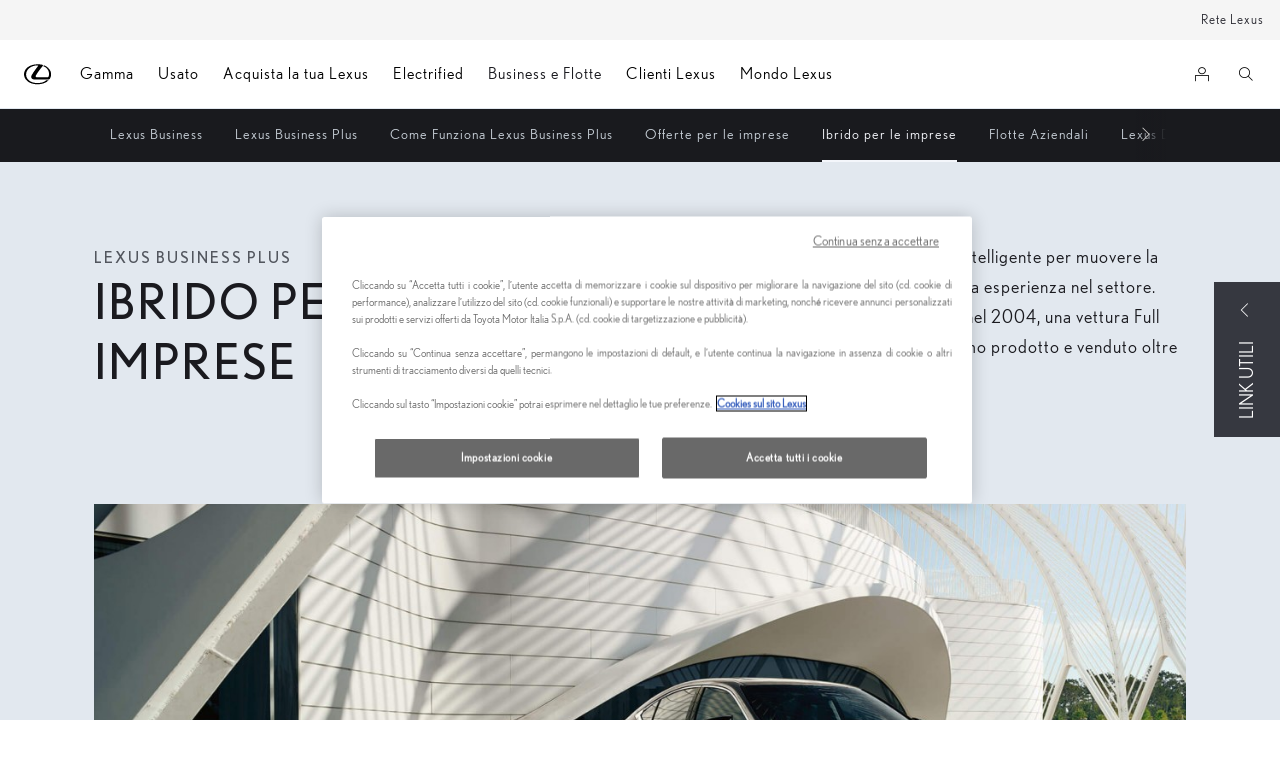

--- FILE ---
content_type: text/html;charset=utf-8
request_url: https://www.lexus.it/business/business-plus/hybrid-for-business
body_size: 36451
content:


<!DOCTYPE HTML>
<html lang="it" dir="ltr" data-country="it" data-brand="lexus" class="dxp dxp-lexus">

<head>

    
        
    

    <meta charset="UTF-8"/>
    <meta name="template" content="article"/>
    <meta name="viewport" content="width=device-width, initial-scale=1"/>
    
    <meta name="format-detection" content="telephone=no"/>
    <meta name="robots" content="max-image-preview:large"/>

    <script defer="defer" type="text/javascript" src="https://rum.hlx.page/.rum/@adobe/helix-rum-js@%5E2/dist/micro.js" data-routing="evn=prod,tier=publish,ams=NV Toyota Motor Europe" integrity="" crossorigin="anonymous" data-enhancer-version="" data-enhancer-hash=""></script>
<link rel="preconnect" href="https://scene7.toyota.eu/"/>

    
        
    
        <link rel="preconnect" href="https://cdn.cookielaw.org/"/>
        
            <script type="text/javascript" src="https://cdn.cookielaw.org/consent/909c2897-88ba-4ea9-890d-6bad7ba3a778/OtAutoBlock.js">
            </script>
        
        <script src="https://cdn.cookielaw.org/scripttemplates/otSDKStub.js" type="text/javascript" charset="UTF-8" data-domain-script="909c2897-88ba-4ea9-890d-6bad7ba3a778" data-document-language="true">
        </script>
        <script type="text/javascript">
            function OptanonWrapper() { }
        </script>
    

        
    <script>
        (function(h,o,u,n,d) {
            h=h[d]=h[d]||{q:[],onReady:function(c){h.q.push(c)}}
            d=o.createElement(u);d.async=1;d.src=n
            n=o.getElementsByTagName(u)[0];n.parentNode.insertBefore(d,n)
        })(window,document,'script','https://www.datadoghq-browser-agent.com/eu1/v5/datadog-rum.js','DD_RUM')
        window.DD_RUM.onReady(function() {
            window.DD_RUM.setGlobalContextProperty('templateName','article');
            window.DD_RUM.setGlobalContextProperty('modelName','');
            window.DD_RUM.setGlobalContextProperty('sectionlv1','business');
            window.DD_RUM.setGlobalContextProperty('category','content');
            window.DD_RUM.setGlobalContextProperty('subCategory','article');
            let botPattern = "(googlebot\/|bot|Googlebot-Mobile|Googlebot-Image|Google favicon|Mediapartners-Google|bingbot|slurp|java|wget|curl|Commons-HttpClient|Python-urllib|libwww|httpunit|nutch|phpcrawl|msnbot|jyxobot|FAST-WebCrawler|FAST Enterprise Crawler|biglotron|teoma|convera|seekbot|gigablast|exabot|ngbot|ia_archiver|GingerCrawler|webmon |httrack|webcrawler|grub.org|UsineNouvelleCrawler|antibot|netresearchserver|speedy|fluffy|bibnum.bnf|findlink|msrbot|panscient|yacybot|AISearchBot|IOI|ips-agent|tagoobot|MJ12bot|dotbot|woriobot|yanga|buzzbot|mlbot|yandexbot|purebot|Linguee Bot|Voyager|CyberPatrol|voilabot|baiduspider|citeseerxbot|spbot|twengabot|postrank|turnitinbot|scribdbot|page2rss|sitebot|linkdex|Adidxbot|blekkobot|ezooms|dotbot|Mail.RU_Bot|discobot|heritrix|findthatfile|europarchive.org|NerdByNature.Bot|sistrix crawler|ahrefsbot|Aboundex|domaincrawler|wbsearchbot|summify|ccbot|edisterbot|seznambot|ec2linkfinder|gslfbot|aihitbot|intelium_bot|facebookexternalhit|yeti|RetrevoPageAnalyzer|lb-spider|sogou|lssbot|careerbot|wotbox|wocbot|ichiro|DuckDuckBot|lssrocketcrawler|drupact|webcompanycrawler|acoonbot|openindexspider|gnam gnam spider|web-archive-net.com.bot|backlinkcrawler|coccoc|integromedb|content crawler spider|toplistbot|seokicks-robot|it2media-domain-crawler|ip-web-crawler.com|siteexplorer.info|elisabot|proximic|changedetection|blexbot|arabot|WeSEE:Search|niki-bot|CrystalSemanticsBot|rogerbot|360Spider|psbot|InterfaxScanBot|Lipperhey SEO Service|CC Metadata Scaper|g00g1e.net|GrapeshotCrawler|urlappendbot|brainobot|fr-crawler|binlar|SimpleCrawler|Livelapbot|Twitterbot|cXensebot|smtbot|bnf.fr_bot|A6-Indexer|ADmantX|Facebot|Twitterbot|OrangeBot|memorybot|AdvBot|MegaIndex|SemanticScholarBot|ltx71|nerdybot|xovibot|BUbiNG|Qwantify|archive.org_bot|Applebot|TweetmemeBot|crawler4j|findxbot|SemrushBot|yoozBot|lipperhey|y!j-asr|Domain Re-Animator Bot|AddThis|RyteBot|HeadlessChrome|PetalBot|Bytespider)";
            let regex = new RegExp(botPattern, 'i');
            let conditionalSampleRate = regex.test(navigator.userAgent) ? 0 : 100;
            window.DD_RUM.init({
                clientToken: 'pub78d02e66dd9bab05ce028b5ec7235c0f',
                applicationId: '26e24dbc-5092-4d89-8eed-36833bd14c78',
                site: 'datadoghq.eu',
                service: 'lexus-italy-prd',
                env: 'prod',
                version: '0.164.3-RELEASE',
                sessionSampleRate: conditionalSampleRate,
                sessionReplaySampleRate: 20,
                trackUserInteractions: true,
                trackResources: true,
                trackLongTasks: true,
                defaultPrivacyLevel: 'mask-user-input',
            });

            window.DD_RUM.startSessionReplayRecording();
        })
    </script>


        

    
    <script>
        //Adobe Launch Embed Code
        (function (w, d, s) {
            var j = d.createElement(s);
            j.src = '//assets.adobedtm.com/57e62086a19e/7ac6a41c0df3/launch-627342fb0250.min.js';
            var headElement = d.head || (d.currentScript && d.currentScript.parentElement);
            //if async is allowed
            j.async = true;
            if(headElement){
                headElement.append(j);
            }else{
                var f = d.getElementsByTagName(s)[0];
                f.parentNode.insertBefore(j, f);
            }
        })(window, document, 'script');
    </script>

    
    <!--Requires to be empty-->

    

    <title>Ibrido per le imprese | Lexus Italia</title>

    <meta property="og:url" content="https://www.lexus.it/business/business-plus/hybrid-for-business"/>
    <meta property="og:title" content="Ibrido per le imprese | Lexus Italia"/>

    
    
        <meta property="og:description" content="La tecnologia ibrida Lexus, il modo intelligente per alimentare la tua flotta. Sin dal 2004, con il lancio dell’RX 400h, il primo ibrido di lusso al mondo, abbiamo prodotto oltre un milione di vetture ibride."/>
    
    
    
    <meta property="og:site_name" content="Lexus IT"/>
    <meta name="description" content="La tecnologia ibrida Lexus, il modo intelligente per alimentare la tua flotta. Sin dal 2004, con il lancio dell’RX 400h, il primo ibrido di lusso al mondo, abbiamo prodotto oltre un milione di vetture ibride."/>

    
        <link rel="alternate" hreflang="it-IT" href="https://www.lexus.it/business/business-plus/hybrid-for-business"/>
    
        <link rel="alternate" hreflang="sk-SK" href="https://www.lexus.sk/business/business-plus/hybrid-for-business"/>
    

    

    
        <link rel="canonical" href="https://www.lexus.it/business/business-plus/hybrid-for-business"/>
    

    
    <meta property="og:type" content="website"/>
    <meta property="og:locale" content="it_IT"/>
    <meta name="twitter:card" content="summary_large_image"/>
    <meta name="twitter:site" content="@@Lexus_Italia"/>
    <meta name="twitter:title" content="Ibrido per le imprese | Lexus Italia"/>
    <meta name="twitter:description" content="La tecnologia ibrida Lexus, il modo intelligente per alimentare la tua flotta. Sin dal 2004, con il lancio dell’RX 400h, il primo ibrido di lusso al mondo, abbiamo prodotto oltre un milione di vetture ibride."/>

    
        <meta name="twitter:image" content="https://scene7.toyota.eu/is/image/toyotaeurope/2021-lexus-business-hero-hybrid-for-business-1920x1920_tcm-3162-17365021?wid=800&amp;hei=800&amp;fit=hfit,1"/>
        <meta property="og:image" content="https://scene7.toyota.eu/is/image/toyotaeurope/2021-lexus-business-hero-hybrid-for-business-1920x1920_tcm-3162-17365021?wid=1920&amp;hei=1080&amp;fit=hfit,1"/>
        <meta property="og:image:width" content="1920"/>
        <meta property="og:image:height" content="1080"/>
        <meta property="og:image:type" content="image/jpeg"/>
    

    

    
    
    
        <script type="application/ld+json">{
  "@context": "http://schema.org",
  "@type": "Organization",
  "name": "Lexus Italia",
  "url": "https://www.lexus.it",
  "logo": "https://www.lexus.it/content/dam/logos/large-logo-lexus.jpeg",
  "sameAs": [
    "https://www.facebook.com/LexusItalia/",
    "https://twitter.com/lexus_italia",
    "https://www.youtube.com/user/LexusWebTv",
    "https://www.instagram.com/lexus_italia/",
    "https://www.linkedin.com/company/lexus-italia"
  ],
  "contactPoint": {
    "@type": "ContactPoint",
    "telephone": "+39800053987",
    "contactType": "customer support",
    "areaServed": "it"
  }
}</script>
    


    

        <script type="application/ld+json">
            {
  "@context": "http://schema.org",
  "@type": "Article",
  "headline": "Ibrido per le imprese",
  "datePublished": "Fri Jun 13 10:16:02 UTC 2025",
  "author": "Lexus Italia",
  "publisher": {
    "@type": "Organization",
    "logo": "https://www.lexus.it/content/dam/logos/large-logo-lexus.jpeg",
    "name": "Lexus Italia"
  },
  "dateModified": "Fri Jun 13 10:16:02 UTC 2025",
  "image": ""
}
        </script>

        

        <script type="application/ld+json">
            {
                "@context": "http://schema.org",
                "@type": "BreadcrumbList",
                "itemListElement": [{"@type":"ListItem","position":1,"name":"Soluzioni a misura di business","item":"https://www.lexus.it/business"},{"@type":"ListItem","position":2,"name":"Lexus business: soluzioni aziende e professionisti | lexus","item":"https://www.lexus.it/business/business-plus"},{"@type":"ListItem","position":3,"name":"Ibrido per le imprese | lexus italia","item":"https://www.lexus.it/business/business-plus/hybrid-for-business"}]
            }
        </script>
    


    


    
     
          
     


    
    



    

    


    
    
    
        
        
        
            <link rel="stylesheet" type="text/css" href="/etc.clientlibs/dnb/clientlibs/clientlib-lexus.min.e4958142c8be321a890eabb2ef400385.css"/>
        
    
        
        
        
    
        
        
        
            <link rel="stylesheet" type="text/css" href="/etc.clientlibs/dxp/clientlibs/clientlib-lexus.min.91e8a9b7cb42d6020ff9d2ccb20a9421.css"/>
        
    
        
        
        
            <link rel="stylesheet" type="text/css" href="/etc.clientlibs/qt/clientlibs/clientlib-lexus.min.8f3a1cf9b0525d4adae4eafd2d0baf38.css"/>
        
    
        
        
        
            <link rel="stylesheet" type="text/css" href="/etc.clientlibs/retailers/clientlibs/clientlib-lexus.min.a18a35ddbd5784be528e5297871fc0fd.css"/>
        
    
    <!-- DXP-11832 temp return to old functionality - permanent fix to be added-->
    
    
<script src="/etc.clientlibs/clientlibs/granite/jquery.min.3e24d4d067ac58228b5004abb50344ef.js"></script>
<script src="/etc.clientlibs/clientlibs/granite/utils.min.899004cc02c33efc1f6694b1aee587fd.js"></script>



    <script data-ot-ignore src="/var/dxp/scripts/requirees.js?version=1027"></script>

    

    
    <link rel="apple-touch-icon" sizes="180x180" href="/etc.clientlibs/dxp-frontend-core/clientlibs/clientlib-lexus/resources/images/favicons/apple-touch-icon.png"/>
    <link rel="icon" type="image/png" sizes="32x32" href="/etc.clientlibs/dxp-frontend-core/clientlibs/clientlib-lexus/resources/images/favicons/favicon-32x32.png"/>
    <link rel="icon" type="image/png" sizes="16x16" href="/etc.clientlibs/dxp-frontend-core/clientlibs/clientlib-lexus/resources/images/favicons/favicon-16x16.png"/>
    <link rel="mask-icon" href="/etc.clientlibs/dxp-frontend-core/clientlibs/clientlib-lexus/resources/images/favicons/safari-pinned-tab.svg" color="#5bbad5"/>
    <meta name="msapplication-TileColor" content="#da532c"/>
    <meta name="theme-color" content="#ffffff"/>

    

    
        
    

    

    
        <script>
            if (!window.dxp) { window.dxp = {}; }
            if (!window.dxp.settings) { window.dxp.settings = {}; }
            window.dxp = {"settings":{"mapsUseMapboxSBS":"true","ssoRecaptchaKey":"6LfKZOMfAAAAAOg3U6-9YXhpbuE_dxvlbJXKaK6U","osbHCaptchaKey":"e1907470-bb1a-4c18-8e50-20964bb02170","financeEnable":"true","ssoBaseUrl":"https://cp-toyota.toyota-europe.com/cp-toyota-sso","cpServices":"https://cp-services.toyota-europe.com","CCISServer":"//images.lexus-europe.com","mapboxToken":"pk.eyJ1IjoidG95b3RhbW90b3JldXJvcGUtd2ViIiwiYSI6ImNrMnlwZnE3bTA4MXIzYnA4aTZpZDA4MXoifQ.AW7a3FJ0x18BkFOVTwMgiA","t1LegacyCssPath":"https://cp-common.toyota-europe.com/cp-client/styles/T1-style-extended-encapsulated.dxpLexus.css","cpCartItems":"/api/users/{uuid}/cart","otWhitelisted":"clientlibs/|/libs/dam/|/dxp-webcarconfig.toyota-europe.com/js/|/cp-toyota-sso/|/var/dxp/scripts/libs/react","ssoUseMicroService":"true","portalBaseUrl":"https://cp-toyota.toyota-europe.com","aceMigrationCpB2cAggrPrevHost":"cpb2csp.toyota-europe.com","losHost":"//weblos.toyota-europe.com","aemSchemaBaseUrl":"https://cp-common.toyota-europe.com","l1ClientUrl":"https://cp-common.toyota-europe.com/cp-client/styles/T1-style-extended-encapsulated.css?","CCISHost":"//images.lexus-europe.com/it","tokensPromo":"00000000-0000-0000-0000-000000000000","c1SupraBaseUrl":"https://d10qzaqe8j7pwe.cloudfront.net","osbB2cAggrHost":"https://osb-b2c-aggregator.toyota-europe.com","customerPortal":"/customer/portal","orBaseUrl":"https://d3uadybk7v8gu7.cloudfront.net","osbBaseUrl":"https://d1ljsy1hgbcg4x.cloudfront.net/b2c-ui","cpEstoreBucket":"https://d3riu67sksja4y.cloudfront.net","cpIsEstore":"true","cpVehicleItems":"/api/users/{uuid}/vehicles","skavaBaseUrl":"https://c1-apigateway-p1.lexus-europe.com","otpEnabled":"true","reCaptchaKey":"6Lc6qhkUAAAAAHExr0xcV2GEUxOjJ2fhyCrya4ZX","t1LegacyFrontendBaseUrl":"https://t1-client.toyota-europe.com","hideQuickSpecs":"false","aceMigrationOsbB2cAggrHost":"https://osb-b2c-aggregator.toyota-europe.com","disableRecaptcha":"false","lastModified":"2025-12-05T08:48:04.644Z","cpB2cAggrHost":"cpb2cs.toyota-europe.com","ssoEnableSocialLogin":"false","usedCarsCheckoutUrl":"https://www.lexus.it/apps/usedcarscheckout","ssoServiceUrl":"https://ssoms.toyota-europe.com","cpShoppingCartUrl":"/tme#/my-toyota/eStore/cart","enableOsbLink":"true","enablePubhubForOwnerManuals":"true","downloadPdfBrochure":"/bin/api/dxp/pdf?tyCode=:configCode&country=:country&language=:language","commonPortalBaseUrl":"https://cp-common.toyota-europe.com","cpUseMenuBuilderNav":"true","osbReCaptchaKey":"6LfL3f4dAAAAAL16ii4Oh2h3uZ4zyGsm5KUq3wWo","ssoHCaptchaKey":"8cc6c238-eb36-49ae-9b10-f23446521f52","cpOrBaseUrl":"https://d3uadybk7v8gu7.cloudfront.net/customerportal/","ssoRecaptchaKeyInvisible":"6Ldv-RYlAAAAAL0DOj_Ixnvyel14Ua2IcHRCuCgh","enabledExitGuardTemplates":"build, usedcar","cpIsNewDashBoardEnabled":"true","cpUseDashboardSavedCars":"true","defaultFinanceOption":"cash","osbTridionBaseUrl":"https://dcoaaeoxsqbgx.cloudfront.net","useDealerfinderV2":"true","cpAppIDApple":"1020262732","c1ImagesHost":"//img-optimize.lexus-europe.com/","cpLexusBaseUrl":"https://d3riu67sksja4y.cloudfront.net","cpCommonUrl":"https://cp-common.toyota-europe.com","aceMigrationCpB2cAggrHost":"cpb2cs.toyota-europe.com","ssoAutoRedirectCustomerPortalExceptions":"/online-service-booking;/new-cars/lbx/experience;/gamma/lbx/experience;/new-cars/lbx/ai-experience","captchaType":"hcaptcha","cpBaseUrl":"https://d21f9zpntjvs3z.cloudfront.net","crossOriginScripttagExclusions":"toyota-europe.com|assets.ext.toyota.it|cloudfront.net|toyota-fs.com|toyota.finance.makolab.com","osbB2bAggrHost":"https://osb-b2b-aggregator.toyota-europe.com","enableCarDbTokens":"true","ssoRedesignBaseUrl":"https://cp-common.toyota-europe.com/cp-ui-sso","aceMigrationOsbB2bAggrHost":"https://osb-b2b-aggregator.toyota-europe.com","cpb2csp.toyota-europe.com":"cpb2csp.toyota-europe.com","orFiltersResultPage":"/new-cars","showPrice":"true","cpAppIDAndroid":"com.touaregs.toyota","recallCheckerUrl":"/forms/recall","aceKongBaseUrl":"https://kong-proxy-aws.toyota-europe.com/","useI18nFallback":"false","brand":"lexus","cardbImageHost":"//l1-carassets.lexus-europe.com/","checkoutFinanceEsalesHost":"https://amd.esales.toyota-fs.com","environment":"production","isFragment":"false","isProduction":"true","loadSaveHost":"//ccsave.lexus-europe.com/config","loadSaveServer":"//ccsave.lexus-europe.com","carconfigUrlWebsite":"","country":"it","fullCountry":"italy","currencyCode":"EUR","dealer":{"mapBoxToken":"pk.eyJ1IjoidG95b3RhbW90b3JldXJvcGUtd2ViIiwiYSI6ImNrNmtqZzM5ZTA0bjgzZXBiemJ1ZHYyNDcifQ.Yfrq8kataFBLbN293vWY9A","dealerApi":"https://kong-proxy-intranet.toyota-europe.com/dxp/dealers/api/","alternativeCountry":"","enableApproximate":true,"distanceUnit":"km","extraCountries":"","hideDealerNumbers":false,"hideServicesDealerfinder":false,"limitSearchDistance":"","searchResultCount":10,"showCountryPolygons":true,"showMyLocationPin":false,"findDealerLabel":"Trova un concessionario","searchPlaceholderLabel":"Cerca","searchByLocationLabel":"Cerca in base alla posizione","searchByDealerName":"Cerca in base al nome","useMyCurrentLocationLabel":"Usa la tua posizione","filterLabel":"Filtro","updateLabel":"Informazioni sul concessionario","retailerInformationLabel":"Informazioni sul concessionario","servicesAndOpeningHoursLabel":"Orari d'apertura","getDirectionsLabel":"Ottieni indizioni","saveToMyToyotaLabel":"Salva su My Lexus","selectDealerLabel":"Seleziona","showMoreLabel":"Mostra di più","moreInformationLabel":"Più informazioni","lessInformationLabel":"Mostra di meno","retailerDoesNotAcceptOnlineBookingLabel":"Concessionario non accetta prenotazioni online","telLabel":"Telefono","faxLabel":"Fax","whatsappLabel":"WhatsApp","noLocationsFoundMessage":"Nessun risultato","noDealerFoundMessage":"Nessun risultato","searchKeywordTooShortMessage":"Testo inserito troppo breve"},"flexibility":{"currencyMultiplier":0.0,"swopPrices":false,"dualCurrencyEnable":false},"ecoLabelpopup":{},"legalbanner":{"title":"Short disclaimer","image":{}},"T1ImagesServer":"https://img-optimize.lexus-europe.com/","kongBaseUrl":"https://kong-proxy-intranet.toyota-europe.com/"},"config":{},"labels":{"diesel":"Diesel","submit":"Submit","ariaToggleEtaTooltip":"Toggle ETA Tooltip","uscManufacturerWarrantyExpired":"Expired","readLess":"Riduci","ariaSliderMaxValue":"max value: {value}","genericOrErrorSubtitle":"Stiamo lavorando per risolvere il problema il prima possibile. Prova a ricaricare la pagina o riprova più tardi, grazie.","readMore":"Scopri di più","uscManufacturerWarrantyValidUntil":"Valid until: {value}","ariaSliderMinValue":"min value: {value}","close":"Close","uscManufacturerWarrantyUnspecified":"Unspecified","uscManufacturerWarrantyKmLimit":"KM Limit: {value}","disclaimerWLTP":"I valori indicati, riguardanti il consumo di carburante e le emissioni di CO2 e NOx sono calcolati secondo il ciclo di guida combinato (legislazione applicabile) e fanno riferimento al valore limite fissato per legge per gli Euro 6 rilevato con procedura di prova WLTP - Worldwide harmonized Light vehicles Test Procedure ai sensi del Regolamento UE 2017/1151.","test":" ","multipleEngineOptions":"Più motorizzazioni disponibili","ariaSliderMaxValueTitleLabel":"Slider {value} maximum","fuelCell":"Hydrogen Electric","edit":"edit","uscCashPriceFormat":"%s","more":"more","electric":"Electric","dualCurrencyDisclaimer":"Dual currency rate: {value}","selectOff":"off","uscSpecLabelYes":"Yes","viewAll":"view all","uscSpecLabelNo":"No","disclaimerCorrelatedNEDC":"Nota NEDC correlati","hybrid":"Hybrid","petrol":"Petrol","plugin":"Plug-In Hybrid","genericOrErrorTitle":"","validFromUntilDate":"Valid from until","forms.searchNoResults":"No search results","ariaSliderMinValueTitleLabel":"Slider {value} minimum","printPrintedOn":"Printed on","uscStockCashPriceFormat":"%s","validFromDate":"Valid as off","lastModified":"2024-12-20T11:49:48.508Z","uscManufacturerWarrantyNone":"None","disclaimerNEDC":"Nota NEDC","selectOn":"on","dimensions":"Dimensions"}};
            window.dxp.settings.culture = {"name":"it-IT","englishName":"Italian","nativeName":"italiano","language":"it","numberFormat":{"NaN":"Non un numero reale","negativeInfinity":"-Infinito","positiveInfinity":"+Infinito","percent":{"pattern":["-n%","n%"],".":",",",":"."},"currency":{"pattern":["-$ n","$ n"],"decimals":0,"symbol":"€","iso":"EUR",".":",",",":"."},".":",",",":"."},"calendars":{"standard":{"firstDay":1,"days":{"names":["domenica","lunedì","martedì","mercoledì","giovedì","venerdì","sabato"],"namesAbbr":["dom","lun","mar","mer","gio","ven","sab"],"namesShort":["do","lu","ma","me","gi","ve","sa"]},"months":{"names":["gennaio","febbraio","marzo","aprile","maggio","giugno","luglio","agosto","settembre","ottobre","novembre","dicembre",""],"namesAbbr":["gen","feb","mar","apr","mag","giu","lug","ago","set","ott","nov","dic",""]},"AM":null,"PM":null,"eras":[{"name":"d.C.","start":null,"offset":0}],"patterns":{"d":"dd/MM/yyyy","D":"dddd d MMMM yyyy","t":"HH:mm","T":"HH:mm:ss","f":"dddd d MMMM yyyy HH:mm","F":"dddd d MMMM yyyy HH:mm:ss","M":"dd MMMM","Y":"MMMM yyyy"}}}};
            window.dxp.settings.language = "it";
            window.dxp.settings.country = "it";
            window.dxp.settings.brand = "lexus";
            window.dxp.settings.forms = {};

            if (!window.T1) { window.T1 = {}; }
            window.T1.settings = window.dxp.settings;
            window.T1.labels = window.dxp.labels;
            if ("false" !== "true") {
                window.L1 = window.T1;
            }
        </script>
    

    

    
        <script data-ot-ignore type="text/javascript" crossorigin="anonymous" src="/etc.clientlibs/dxp/clientlibs/clientlib-dependencies.min.961844e05a76c364a0525b0f52801cc9.js"></script>
    

    
        <style>
            
        </style>
    

    

    

    
        
  

<style>
    microfrontend-error {
        display: flex;
    }
</style>

<style id="microfrontend-error-style">
    .error-banner {
        border: 1px solid #f5d0d0;
        background: linear-gradient(to right, #fff5f5, #fff7f7);
        border-radius: 8px;
        padding: 20px 20px 3px;
        margin: 20px 0;
        width: 100%;
        max-width: 100%;
        overflow: hidden;
        box-shadow: 0 2px 4px rgba(0, 0, 0, 0.05);
        text-align: left;
    }

    .error-banner button {
        all: unset;
    }

    .error-header {
        display: flex;
        align-items: flex-start;
        justify-content: space-between;
        gap: 12px;
        margin-bottom: 12px;
    }

    .error-icon-container {
        display: flex;
        flex-grow: 1;
        justify-content: center;
        align-items: center;
        gap: 12px;
    }

    .error-icon {
        color: #e53e3e;
        margin-top: 2px;
        flex-shrink: 0;
    }

    .error-title {
        flex-grow: 1;
        color: #c53030;
        font-weight: 600;
        font-size: 22px;
        margin: 0;
        line-height: 1.2;
    }

    .technical-title {
        display: block;
        color: #c53030;
        font-size: 14px;
        font-family: monospace;
        margin: 6px 0 8px 0;
        padding: 4px 8px;
        padding-left: 32px;
    }

    .error-subtitle {
        color: #c53030;
        font-size: 14px;
        font-weight: 500;
        margin: 8px 0 4px 0;
    }

    .error-description {
        color: #c53030;
        font-size: 14px;
        line-height: 1.5;
        margin: 12px 0;
        padding-left: 32px;
    }

    .error-metadata {
        margin-top: 8px;
        padding-left: 32px;
    }

    .metadata-title {
        font-size: 12px;
        text-transform: uppercase;
        letter-spacing: 0.05em;
        color: #c53030;
        font-weight: 500;
        margin-bottom: 8px;
    }

    .metadata-content {
        background-color: rgba(254, 215, 215, 0.8);
        padding: 12px;
        border-radius: 6px;
        font-family: monospace;
        font-size: 12px;
        overflow-x: auto;
        border: 1px solid rgba(254, 178, 178, 0.8);
    }

    .metadata-item {
        display: flex;
        margin-bottom: 6px;
    }

    .metadata-item:last-child {
        margin-bottom: 0;
    }

    .metadata-key {
        font-weight: 600;
        min-width: 120px;
        color: #c53030;
    }

    .metadata-value {
        color: #742a2a;
    }

    .stacktrace-content {
        white-space: pre;
        color: #742a2a;
    }

    .backoffice-caption {
        margin-top: 3px;
        font-size: 12px;
        color: #718096;
        font-style: italic;
        padding-top: 8px;
        display: flex;
        align-items: center;
        justify-content: center;
    }

    .error-banner .toggle-details {
        font-style: italic;
        font-size: 12px;
        color: #742a2a;
        text-decoration: underline;
        cursor: pointer;
    }

    .backoffice-badge {
        padding: 2px 8px;
        border-radius: 9999px;
        font-size: 10px;
        text-transform: uppercase;
        letter-spacing: 0.1em;
        font-weight: 500;
    }

    .collapsible {
        transition: max-height 500ms ease-in-out;
        max-height: 0px;
        overflow: hidden;
    }

    .collapsible.open {
        max-height: fit-content;
    }
</style>
<script>

    const sheet = new CSSStyleSheet();
    const styleScript = document.querySelector("#microfrontend-error-style");
    sheet.replaceSync(styleScript.innerHTML);
    styleScript.remove();

    class MicrofrontendError extends HTMLElement {
        static get observedAttributes() {
            return ['title', 'description', 'technical-title', 'metadata', 'default-open'];
        }

        constructor() {
            super();
            const shadowRoot = this.attachShadow({ mode: 'open' });
            shadowRoot.adoptedStyleSheets.push(sheet);
        }

        connectedCallback() {
            this.getAttribute('default-open') === 'true' ? this.open = true : this.open = false;
            this.render();
        }

        attributeChangedCallback(name, oldValue, newValue) {
            this.render();
        }

        getMetadataHtml() {
            try {
                const metadata = JSON.parse(this.getAttribute('metadata') ?? '{}');

                if (Object.keys(metadata).length === 0) {
                    return '';
                }

                return Object.entries(metadata).map(([key, value], index) => {
                    const isNotLast = index !== Object.entries(metadata).length - 1;

                    return `<div class="metadata-item" style="margin-bottom: ${isNotLast ? '6px' : '0px'}">
                        <span class="metadata-key">${key}:</span>
                        <span class="metadata-value">${value}</span>
                    </div>`;
                }).join("");
            } catch (e) {
                console.debug("Unable to parse metadata", e);
                return '';
            }
        }

        getDescriptionHtml() {
            const description = this.getAttribute('description');

            return description ? "<div class=\"error-description\">" + description.replaceAll('\\n', "<br>") + "</div>" : "";
        }

        getTechnicalTitleHtml() {
            const technicalTitle = this.getAttribute('technical-title');

            if (!technicalTitle) {
                return '';
            }

            return `<div class="technical-title">Error: ` + technicalTitle + `</div>`;
        }

        render() {
            const title = this.getAttribute('title') || "Undefined title";
            const metadata = this.getMetadataHtml();
            const stacktrace = this.getAttribute("stacktrace");

            this.shadowRoot.innerHTML = `
                <div class="error-banner">
                    <div class="error-header">
                        <div class="error-icon-container">
                            <svg class="error-icon" xmlns="http://www.w3.org/2000/svg" width="24" height="24" viewBox="0 0 24 24" fill="none" stroke="currentColor" stroke-width="2" stroke-linecap="round" stroke-linejoin="round"><circle cx="12" cy="12" r="10"/><line x1="12" x2="12" y1="8" y2="12"/><line x1="12" x2="12.01" y1="16" y2="16"/></svg>
                            <h4 class="error-title">${title}</h4>
                            <button class="toggle-details">Toggle details</button>
                        </div>
                    </div>
                    <div class="collapsible ${this.open ? ' open' : ''}">`
                        + this.getTechnicalTitleHtml()
                        + this.getDescriptionHtml()
                         + (metadata ? `<div class="error-metadata">
                             <div class="metadata-title">Error Metadata</div>
                             <div class="metadata-content">` + metadata + "</div>"+
                        "</div>" : "")
                        + (stacktrace ? `<div class="error-metadata">
                              <div class="metadata-title">Stack Trace</div>
                              <div class="metadata-content stacktrace-content">`
                                + stacktrace.replaceAll('\\n', "<br>")
                              +`\n&lt;hidden stacktrace&gt;</div>
                            </div>` : '')
                    + `</div>
                    <div class="backoffice-caption">
                    <span class="backoffice-badge">this will only be showed in author mode, end user won't see this error</span>
                </div>
            </div>`;


            this.shadowRoot.querySelector("button.toggle-details").addEventListener("click", this.toggle.bind(this));
        }

        toggle() {
            this.open = !this.open;
            const collapsible = this.shadowRoot.querySelector(".collapsible");

            if (this.open) {
                if (!collapsible.className.includes("open")) {
                    collapsible.className += " open";
                }
            } else {
                collapsible.className = collapsible.className.split(/\s+/).filter(cls => cls !== 'open').join(" ");
            }
        }
    }

    customElements.define('microfrontend-error', MicrofrontendError);

</script>


  
  <script data-id="headless-context">
    if (!window.__AEMMicrofrontendContext) {window.__AEMMicrofrontendContext = {"page":"/content/lexus/italy/it/business/business-plus/hybrid-for-business","appUrl":"/headless-assets","runmode":"author","wcmmode":"DISABLED","locale":"it","brand":"lexus","country":"it"};}
  </script><link data-id="script-app-styles" rel="stylesheet" href="/headless-assets/stylesheet-DyD8XpoX.css"/>
<link data-id="script-author-preload-react-vendors" rel="modulepreload" href="/headless-assets/react-vendors-BBqHsWd1.js"/>
<link data-id="script-author-preload-components" rel="modulepreload" href="/headless-assets/components-DNvgPfn9.js"/>
<script data-id="script-initialize-app-author">console.log("Initializing microfrontend application"),window.__$c=(function(o){let t=!1;return document.addEventListener("DOMContentLoaded",()=>{t=!0},{once:!0,passive:!0}),(r,i,l)=>{const n=()=>import(o).then(e=>{e&&typeof e.default=="function"?e.default(r,i,l):console.error("Client shell does not export a default function",e)}).catch(e=>console.error("Error loading client shell",e));t?n():window.addEventListener("DOMContentLoaded",n,{once:!0,passive:!0})}})("/headless-assets/client-author-BhAxhcp2.js"); </script>
<script data-id="script-define-env">window.process??={},window.process.env??={},window.process.env.TARGET_ENV="prd"; </script>

    

</head>

<body class="article page basicpage">
    



<div class="cmp-btn btn-primary skip-to-main-content">
  
  

    
    
        
            <a data-gt-label="Passa al contenuto principale" class="btn-text skip-to-main-content-link  " href="#Passa-al-contenuto-principale" target="_self" data-gt-componentname="button" data-gt-componentgroup="content" data-gt-name="ctaevent" aria-label="">
                <span class="btn-text l-cta-text">Passa al contenuto principale
                    
                </span>
                
                
                
    

                
    <span class="sr-only"> (Premi invio)</span>

            </a>
        
        
    
    
    

    

</div>

    
    

    

        
    
        <!-- Tagging data layer object -->
        <script>
            window.tngaDataLayer = {};
            window.tngaDataLayer.page = {"sectionlv1":"business","sectionlv2":"business-plus","sectionlv3":"hybrid-for-business","language":"it","category":"content","subCategory":"article"};
            window.tngaDataLayer.page.versions = {"aem-release": "0.164.3-RELEASE"};
            window.tngaDataLayer.product = [{}];
            window.tngaDataLayer.dsmMetadata = {};
            var userProfile = localStorage["com.toyota.tme.user.customerProfile"];
            window.tngaDataLayer.userinfo = {"status": "loggedoff"};
            if(userProfile){
                window.tngaDataLayer.userinfo = {
                    "status": "loggedin",
                    "userId": (JSON.parse(userProfile) || {}).uuid
                };
            }
        </script>
    

        
    
    <!-- Google Tag Manager -->
    <script>(function (w, d, s, l, i) {
            w[l] = w[l] || [];
            w[l].push({
                'gtm.start':
                    new Date().getTime(), event: 'gtm.js'
            });
            var f = d.getElementsByTagName(s)[0],
                j = d.createElement(s), dl = l != 'dataLayer' ? '&l=' + l : '';
            j.async = true;
            j.src =
                'https://www.googletagmanager.com/gtm.js?id=' + i + dl;
            f.parentNode.insertBefore(j, f);
        })(window, document, 'script', 'dataLayer', 'GTM-TBMZX75');</script>
    <!-- End Google Tag Manager -->
    

    


    
    
        


    <header class="header dxp-header position-fixed bg-white w-100">
        

    
        <nav id="cmp-preferred-retailer-navigation" class="cmp-preferred-retailer-navigation js-preferred-retailer-navigation cmp-preferred-dealer-navigation js-preferred-dealer-navigation
              " aria-label="retailer navigation">
            <ul class="cmp-preferred-retailer-navigation__items">
                <li class="cmp-preferred-retailer-navigation__item">
                    <a class="cmp-preferred-retailer-navigation__link" target="_self" data-gt-name="navevent" data-gt-componentname="preferred-retailer-navigation" data-gt-componentgroup="header" data-gt-action="click-navigation" data-gt-label="internal-link" href="#/publish/my_lexus_my_dealers">
                        
                        Rete Lexus
                        
                    </a>
                </li>
            </ul>
            <div class="cmp-preferred-retailer-navigation__item-retailer d-none">
                
                <a class="cmp-preferred-retailer-navigation__link cmp-preferred-retailer-navigation__link--button js-preferred-retailer-navigation-button" href="#" data-gt-name="navevent" data-gt-componentname="preferred-retailer-navigation" data-gt-componentgroup="header" data-gt-action="click-navigation" data-gt-label="preferred-dealer">
                    <em class="cmp-preferred-retailer-navigation__link--button--icon js-icon" aria-hidden="true"></em>
                    <span class="cmp-preferred-retailer-navigation__link--button--label js-label">Dealer Name</span>
                </a>
            </div>
        </nav>
    

    


        
            
            


    


<nav role="navigation" id="cmp-top-navigation" aria-label="Navigazione principale" class="primary-navigation container-fluid d-flex justify-content-xl-between align-items-center w-100 " data-gt-name="navevent" data-gt-componentGroup="header" data-gt-componentName="primary-navigation">
    <div class="primary-navigation__left-hand align-items-center d-flex px-0">
        <div class="brand-logo-wrapper align-items-center d-flex mr-4 hide-when-mobile-menu-opened">
            <a href="https://www.lexus.it" aria-label="Homepage" class="brand-logo" data-gt-action="click-logo" data-gt-label="https://www.lexus.it">
            </a>
        </div>
        <div class="primary-navigation__mobile-header d-none justify-content-between search position-fixed w-100 bg-white">
            <div class="selected-menu js-selected-mobile-menu d-xl-none align-items-center">
                <button class="primary-navigation__mobile-header__back-menu js-selected-menu-back-btn" data-gt-action="click-back" data-gt-label="level2">
                        <i aria-hidden="true" class="dxp-icon icon-Chevron_Left-small"></i>
                        <span class="sr-only">Clicca per tornare al menu precedente</span>
                </button>
                <span class="js-selected-item"></span>
            </div>
            <div class="primary-navigation__mobile-header__search-wrapper">
                

<div class="cmp-searchicon cmp-searchicon-v2">
    <button type="button" class="cmp-searchicon-search cmp-btn l-listItem-text d-flex align-items-center" aria-haspopup="dialog" aria-expanded="false">
        <i aria-hidden="true" class="m-0 dxp-icon icon-Search-small"></i>
    </button>
    <div class="d-none cmp-searchicon-overlay position-fixed" data-test-id="searchOverLayer" aria-label="Finestra di ricerca" role="dialog" aria-modal="true" aria-hidden="true">
        
    

    <div class="container">
        <div class="cmp-searchicon-container cmp-searchicon-container-v2 d-flex col-12 col-lg-8 offset-lg-2" data-is-rtl="false">
            
            
            <div class="row flex-grow-1 d-flex flex-column">
                <div class="d-flex">
                    <div class="col search-box-container">
                        <div class="search-box" role="search">
                            
                            <button type="button" class="cmp-search-input-search-icon">
                                <i aria-hidden="true" class="dxp-icon icon-Search-small"></i>
                                <span class="sr-only">
                                    Click to search
                                </span>
                            </button>
                            <input id="search-input-primarynavigation_0397af89-fd5b-4770-a64f-bc69caee7950" class="cmp-search-input l-sub-micro-text" type="search" placeholder="Cerca parola chiave" aria-label="Cerca" role="searchbox"/>
                            <label class="sr-only" for="search-input-primarynavigation_0397af89-fd5b-4770-a64f-bc69caee7950">
                                Cerca parola chiave
                            </label>

                            
                        </div>
                    </div>

                    <button class="search-button col-auto align-self-center align-items-center ">
                        <i aria-hidden="true" class="dxp-icon icon-Close-small"></i>
                        <span class="cmp-searchicon-cancel t-milli-text">
                          Annulla
                        </span>
                    </button>
                </div>
                

                <div class="search-results d-none" data-test-id="searchSuggestion" role="listbox" data-search-results-page="https://www.lexus.it/search-results" data-root="/content/lexus/italy/it/business/business-plus/hybrid-for-business">
                </div>
            </div>
        </div>
    </div>

    </div>
</div>
            </div>
            <button class="js-toggle-mobile-menu js-close-mobile-menu primary-navigation__mobile-header__close-menu primary-navigation__icon--left" data-gt-action="close-menu" data-gt-label="$navigationLevel">
                <i aria-hidden class="dxp-icon icon-Close-small"></i>
                <span class="sr-only">Chiudi</span>
            </button>

        </div>
        <div class="primary-navigation__first-level d-flex flex-column flex-grow-1 justify-content-between">
            <ul class="primary-navigation__first-level__links list-unstyled mb-0 p-0 d-none d-xl-flex ">
                <li class="primarynavigationitem primary-navigation__dxp-mega-menu">
                    


    


<button data-gt-action="click-navigation" data-gt-label="level1:Gamma" class="main-nav-link l-listItem-text d-flex justify-content-between align-items-center position-relative js-has-children" aria-label="Clicca qui per espandere" aria-haspopup aria-controls="4befe375-1557-45a6-a6e4-ddafd8c17f72" aria-expanded="false">
    <span>Gamma</span>
    <i aria-hidden class="dxp-icon d-xl-none icon-chevron-mobile icon-Chevron_Right-small">
    </i>
</button>

<div id="4befe375-1557-45a6-a6e4-ddafd8c17f72" aria-hidden="true" tabindex="-1" class="primary-navigation__second-level position-fixed d-xl-none w-100 bg-white">
    <div data-react-component="megaMenu" data-react-props="{&#34;megaMenuPath&#34;:&#34;/bin/api/dxp/megamenu.lexus.italy.it.L2NvbnRlbnQvbGV4dXMvaXRhbHkvaXQvaGVhZGVyLWFuZC1mb290ZXItdjI=.json&#34;,&#34;dictionary&#34;:{&#34;all&#34;:&#34;Tutte&#34;,&#34;megaMenuA11yRadioGroupCarTypesLabel&#34;:&#34;megaMenuA11yRadioGroupCarTypesLabel&#34;,&#34;buyOnline&#34;:&#34;Acquista online&#34;,&#34;availableToBuyOnline&#34;:&#34;Disponibile per l&#39;acquisto online&#34;,&#34;totalPrice&#34;:&#34;Totale&#34;,&#34;navigationA11ySelectFilter&#34;:&#34;Filtro&#34;,&#34;opensInNewWindow&#34;:&#34;Opens in new window&#34;,&#34;electric&#34;:&#34;Full Electric&#34;,&#34;allElectric&#34;:&#34;Full Electric&#34;,&#34;licenseFee&#34;:&#34;License fee&#34;,&#34;orLease&#34;:&#34;Or lease&#34;,&#34;hideFinanceTooltip&#34;:false,&#34;a11yGoTo&#34;:&#34;Vai a&#34;,&#34;legalText&#34;:&#34;Nota legale&#34;,&#34;hybrid&#34;:&#34;Full Hybrid&#34;,&#34;legalbanner&#34;:{&#34;title&#34;:&#34;Short disclaimer&#34;},&#34;month&#34;:&#34;Mese&#34;,&#34;a11yReadMoreAbout&#34;:&#34;Leggi di più&#34;,&#34;preOrder&#34;:&#34;PreOrder&#34;,&#34;from&#34;:&#34;Da&#34;,&#34;chooseYourCategory&#34;:&#34;Categoria&#34;,&#34;closeMobileMenu&#34;:&#34;Chiudi&#34;}}">
        <div class="skeleton-container">
            <div class="mega-menu-skeleton menu-content">
                <div class="mega-menu-skeleton__filters skeleton-item"></div>
                <div class="mega-menu-skeleton__div d-flex flex-column flex-xl-row">
                    <div class="mega-menu-skeleton__car-list cards skeleton-item"></div>
                    <div class="mega-menu-skeleton__promoted-section promoted skeleton-item"></div>
                </div>
            </div>
        </div>
        <div class="megaMenu-links">
            <div class="dxp-mega-menu__car-list">
                <a class="dxp-mega-menu__card dxp-mega-menu__card-promo position-relative" data-gt-componentname="primary-navigation" data-gt-componentgroup="header" data-gt-name="navevent" data-gt-action="click-promo-card" data-gt-label="LBX" href="https://www.lexus.it/gamma/lbx">LBX</a>
            
                <a class="dxp-mega-menu__card dxp-mega-menu__card-promo position-relative" data-gt-componentname="primary-navigation" data-gt-componentgroup="header" data-gt-name="navevent" data-gt-action="click-promo-card" data-gt-label="UX" href="https://www.lexus.it/gamma/ux">UX</a>
            
                <a class="dxp-mega-menu__card dxp-mega-menu__card-promo position-relative" data-gt-componentname="primary-navigation" data-gt-componentgroup="header" data-gt-name="navevent" data-gt-action="click-promo-card" data-gt-label="NX" href="https://www.lexus.it/gamma/nx">NX</a>
            
                <a class="dxp-mega-menu__card dxp-mega-menu__card-promo position-relative" data-gt-componentname="primary-navigation" data-gt-componentgroup="header" data-gt-name="navevent" data-gt-action="click-promo-card" data-gt-label="RX" href="https://www.lexus.it/gamma/rx">RX</a>
            
                <a class="dxp-mega-menu__card dxp-mega-menu__card-promo position-relative" data-gt-componentname="primary-navigation" data-gt-componentgroup="header" data-gt-name="navevent" data-gt-action="click-promo-card" data-gt-label="LM" href="https://www.lexus.it/gamma/lm">LM</a>
            
                <a class="dxp-mega-menu__card dxp-mega-menu__card-promo position-relative" data-gt-componentname="primary-navigation" data-gt-componentgroup="header" data-gt-name="navevent" data-gt-action="click-promo-card" data-gt-label="NUOVO RZ" href="https://www.lexus.it/gamma/rz/world-premiere">NUOVO RZ</a>
            
                <a class="dxp-mega-menu__card dxp-mega-menu__card-promo position-relative" data-gt-componentname="primary-navigation" data-gt-componentgroup="header" data-gt-name="navevent" data-gt-action="click-promo-card" data-gt-label="NUOVA ES" href="https://www.lexus.it/gamma/es/world-premiere">NUOVA ES</a>
            </div>
            <div class="cmp-promoted-section__link-list__links">
                <a class="cmp-promoted-section__link-list__links__link__a d-flex position-relative align-items-center btn-text" data-gt-componentname="button" data-gt-componentgroup="content" data-gt-name="ctaevent" data-gt-action="click-cta">
                    Gamma Lexus
                </a>
            
                <a class="cmp-promoted-section__link-list__links__link__a d-flex position-relative align-items-center btn-text" data-gt-componentname="button" data-gt-componentgroup="content" data-gt-name="ctaevent" data-gt-action="click-cta">
                    Usato Lexus Select
                </a>
            
                <a class="cmp-promoted-section__link-list__links__link__a d-flex position-relative align-items-center btn-text" data-gt-componentname="button" data-gt-componentgroup="content" data-gt-name="ctaevent" data-gt-action="click-cta">
                    Offerte Lexus
                </a>
            </div>
            <div class="cmp-promoted-section__quicklinks__links position-relative">
                <a class="d-flex flex-column stretched-link cmp-promoted-section__quicklinks__links__link__a" data-gt-componentname="primary-navigation" data-gt-componentgroup="header" data-gt-name="ctaevent" data-gt-action="click-cta-quicklinks" data-gt-label="btn-secondary" rel="noreferrer">
                    Richiedi un appuntamento
                </a>
            
                <a class="d-flex flex-column stretched-link cmp-promoted-section__quicklinks__links__link__a" data-gt-componentname="primary-navigation" data-gt-componentgroup="header" data-gt-name="ctaevent" data-gt-action="click-cta-quicklinks" data-gt-label="btn-secondary" rel="noreferrer">
                    Prenota un test drive
                </a>
            
                <a class="d-flex flex-column stretched-link cmp-promoted-section__quicklinks__links__link__a" data-gt-componentname="primary-navigation" data-gt-componentgroup="header" data-gt-name="ctaevent" data-gt-action="click-cta-quicklinks" data-gt-label="btn-secondary" rel="noreferrer">
                    Trova uno Showroom
                </a>
            
                <a class="d-flex flex-column stretched-link cmp-promoted-section__quicklinks__links__link__a" data-gt-componentname="primary-navigation" data-gt-componentgroup="header" data-gt-name="ctaevent" data-gt-action="click-cta-quicklinks" data-gt-label="btn-secondary" rel="noreferrer">
                    Contattaci
                </a>
            </div>
        </div>
    </div>
</div>
                </li>
                




    
    
    <li class="primarynavigationitem">


    

    

    

    <button class="main-nav-link l-listItem-text d-flex justify-content-between align-items-center position-relative js-has-children" data-gt-action="click-navigation" data-gt-label="level1:Usato" aria-haspopup="true" aria-controls="9dd3e026-d9f0-4b59-9466-49dab71a952d" aria-expanded="false" type="button">
            Usato
            <i class="dxp-icon d-xl-none icon-chevron-mobile icon-Chevron_Right-small"></i>
    </button>


    <div id="cf447463-237a-4963-bc11-7a7b8855d41a" aria-hidden="true" class="primary-navigation__second-level position-fixed d-xl-none w-100 bg-white">
        <div class="d-flex flex-column px-0">
            <div class="menu-content container d-flex flex-column flex-xl-row ">
                <div class="menu-content__scroll">
                    <div class="menu-content__wrapper">
                        
                            <div class="menu-content__column">
                                <ul class="list-unstyled menu-content__column__inner menu-content__column--links-list p-0">
                                    
                                        <li class="menu-content__column--links-list--has-no-children">
                                    
                                            

    
    
        
            <a data-gt-action="click-cta" data-gt-label="RICERCA USATO" class="d-flex d-xl-inline-flex justify-content-between align-items-center position-relative menu-content__section-heading  " href="https://www.lexus.it/auto-usate" target="_self" data-gt-componentname="button" data-gt-componentgroup="content" data-gt-name="ctaevent" aria-label="Leggi di più Auto Usate LEXUS SELECT | Lexus Italia">
                <span>RICERCA USATO
                    
                </span>
                
                
                    <i class="dxp-icon icon-Arrow_Right-small icon-animate " aria-hidden="true"></i>
                
                
    

                
    

            </a>
        
        
    
    
    

    


                                            
                                        </li>
                                    
                                        <li class="menu-content__column--links-list--has-no-children">
                                    
                                            

    
    
        
            <a data-gt-action="click-cta" data-gt-label="Prenota online il tuo usato " class="d-flex d-xl-inline-flex justify-content-between align-items-center position-relative menu-content__section-heading  " href="https://www.lexus.it/auto-usate#prenotazione" target="_self" data-gt-componentname="button" data-gt-componentgroup="content" data-gt-name="ctaevent" aria-label="Leggi di più ">
                <span>Prenota online il tuo usato 
                    
                </span>
                
                
                    <i class="dxp-icon icon-Arrow_Right-small icon-animate " aria-hidden="true"></i>
                
                
    

                
    

            </a>
        
        
    
    
    

    


                                            
                                        </li>
                                    
                                        <li class="menu-content__column--links-list--has-children">
                                    <span tabindex="0" class="d-flex d-xl-inline-flex justify-content-between align-items-baseline position-relative menu-content__section-heading menu-content__section-heading--has-children js-section-heading-has-children disabled-link">
                                        RICERCA PER MODELLO
                                        <i class="dxp-icon icon-Chevron_Down-small"></i>
                                    </span>
                                            

                                            <ul class="menu-content__third-level menu-content__column--links-list p-0 list-unstyled mt-xl-0 mb-xl-0">
                                                <li>
                                                    

    
    
        
            <a data-gt-action="click-cta" data-gt-label="LBX Hybrid usati" class="l-body-text d-flex justify-content-between align-items-baseline position-relative menu-content__third-level__link  d-xl-inline  " href="https://www.lexus.it/auto-usate/lbx-usate" target="_self" data-gt-componentname="button" data-gt-componentgroup="content" data-gt-name="ctaevent" aria-label="Leggi di più Lexus LBX usata: solo il massimo della qualità | Lexus Select">
                <span class="d-xl-inline d-flex align-items-center">LBX Hybrid usati
                    
                </span>
                
                
                    <i class="dxp-icon icon-Arrow_Right-small icon-animate d-none d-xl-inline" aria-hidden="true"></i>
                
                
    

                
    

            </a>
        
        
    
    
    

    

                                                </li>
<li>
                                                    

    
    
        
            <a data-gt-action="click-cta" data-gt-label="NX Hybrid usati" class="l-body-text d-flex justify-content-between align-items-baseline position-relative menu-content__third-level__link  d-xl-inline  " href="https://www.lexus.it/auto-usate/nx-usati" target="_self" data-gt-componentname="button" data-gt-componentgroup="content" data-gt-name="ctaevent" aria-label="Leggi di più Lexus NX usati: solo il massimo della qualità | Lexus Select">
                <span class="d-xl-inline d-flex align-items-center">NX Hybrid usati
                    
                </span>
                
                
                    <i class="dxp-icon icon-Arrow_Right-small icon-animate d-none d-xl-inline" aria-hidden="true"></i>
                
                
    

                
    

            </a>
        
        
    
    
    

    

                                                </li>
<li>
                                                    

    
    
        
            <a data-gt-action="click-cta" data-gt-label="UX Hybrid usati" class="l-body-text d-flex justify-content-between align-items-baseline position-relative menu-content__third-level__link  d-xl-inline  " href="https://www.lexus.it/auto-usate/ux-usati" target="_self" data-gt-componentname="button" data-gt-componentgroup="content" data-gt-name="ctaevent" aria-label="Leggi di più Lexus UX usati: solo il massimo della qualità | Lexus Select">
                <span class="d-xl-inline d-flex align-items-center">UX Hybrid usati
                    
                </span>
                
                
                    <i class="dxp-icon icon-Arrow_Right-small icon-animate d-none d-xl-inline" aria-hidden="true"></i>
                
                
    

                
    

            </a>
        
        
    
    
    

    

                                                </li>
<li>
                                                    

    
    
        
            <a data-gt-action="click-cta" data-gt-label="RX Hybrid usati" class="l-body-text d-flex justify-content-between align-items-baseline position-relative menu-content__third-level__link  d-xl-inline  " href="https://www.lexus.it/auto-usate/rx-usati" target="_self" data-gt-componentname="button" data-gt-componentgroup="content" data-gt-name="ctaevent" aria-label="Leggi di più Lexus RX usati: solo il massimo della qualità | Lexus Select">
                <span class="d-xl-inline d-flex align-items-center">RX Hybrid usati
                    
                </span>
                
                
                    <i class="dxp-icon icon-Arrow_Right-small icon-animate d-none d-xl-inline" aria-hidden="true"></i>
                
                
    

                
    

            </a>
        
        
    
    
    

    

                                                </li>
<li>
                                                    

    
    
        
            <a data-gt-action="click-cta" data-gt-label="ES Hybrid usate" class="l-body-text d-flex justify-content-between align-items-baseline position-relative menu-content__third-level__link  d-xl-inline  " href="https://www.lexus.it/auto-usate/es-usate" target="_self" data-gt-componentname="button" data-gt-componentgroup="content" data-gt-name="ctaevent" aria-label="Leggi di più Lexus ES usate: solo il massimo della qualità | Lexus Select">
                <span class="d-xl-inline d-flex align-items-center">ES Hybrid usate
                    
                </span>
                
                
                    <i class="dxp-icon icon-Arrow_Right-small icon-animate d-none d-xl-inline" aria-hidden="true"></i>
                
                
    

                
    

            </a>
        
        
    
    
    

    

                                                </li>

                                            </ul>
                                        </li>
                                    
                                        <li class="menu-content__column--links-list--has-children">
                                    <span tabindex="0" class="d-flex d-xl-inline-flex justify-content-between align-items-baseline position-relative menu-content__section-heading menu-content__section-heading--has-children js-section-heading-has-children disabled-link">
                                        RICERCA PER MOTORIZZAZIONE
                                        <i class="dxp-icon icon-Chevron_Down-small"></i>
                                    </span>
                                            

                                            <ul class="menu-content__third-level menu-content__column--links-list p-0 list-unstyled mt-xl-0 mb-xl-0">
                                                <li>
                                                    

    
    
        
            <a data-gt-action="click-cta" data-gt-label="Auto ibride usate" class="l-body-text d-flex justify-content-between align-items-baseline position-relative menu-content__third-level__link  d-xl-inline  " href="https://www.lexus.it/auto-usate/auto-ibride-usate" target="_self" data-gt-componentname="button" data-gt-componentgroup="content" data-gt-name="ctaevent" aria-label="Leggi di più Auto ibride usate, certificate e garantite | Lexus Select">
                <span class="d-xl-inline d-flex align-items-center">Auto ibride usate
                    
                </span>
                
                
                    <i class="dxp-icon icon-Arrow_Right-small icon-animate d-none d-xl-inline" aria-hidden="true"></i>
                
                
    

                
    

            </a>
        
        
    
    
    

    

                                                </li>
<li>
                                                    

    
    
        
            <a data-gt-action="click-cta" data-gt-label="Auto elettriche usate" class="l-body-text d-flex justify-content-between align-items-baseline position-relative menu-content__third-level__link  d-xl-inline  " href="https://www.lexus.it/auto-usate/auto-elettriche-usate" target="_self" data-gt-componentname="button" data-gt-componentgroup="content" data-gt-name="ctaevent" aria-label="Leggi di più Auto elettriche usate, certificate e garantite | Lexus Select">
                <span class="d-xl-inline d-flex align-items-center">Auto elettriche usate
                    
                </span>
                
                
                    <i class="dxp-icon icon-Arrow_Right-small icon-animate d-none d-xl-inline" aria-hidden="true"></i>
                
                
    

                
    

            </a>
        
        
    
    
    

    

                                                </li>

                                            </ul>
                                        </li>
                                    
                                </ul>
                            </div>
                        
                            
                        
                            
                        
                    </div>
                </div>

                <div class="menu-content__column--promoted-section menu-content__column">
                    <div class="promoted-section menu-content__column__inner position-relative d-flex flex-column flex-md-row flex-xl-column">
                        



    
<div data-cmp-is="image" data-cmp-lazy data-cmp-lazythreshold="30" data-cmp-src="/content/dam/lexus/nmsc/italy/lexus-select/lexus-select-1920x1080_tcm-3162-1655765.jpg.thumb.1280.1280.png" data-cmp-smartcroprendition="SmartCrop:Auto" data-cmp-smartcropselection="Landscape" data-cmp-dmimage data-asset="/content/dam/lexus/nmsc/italy/lexus-select/lexus-select-1920x1080_tcm-3162-1655765.jpg" data-asset-id="17d5caef-0d5b-4cc5-a006-9bd6a0a55815" data-title="lexus-select-1920x1080_tcm-3162-1655765.jpg" id="image_86106802-23f9-4b5f-baf0-d52f21a8c40f" class="cmp-image ar-css-16by9 promoted-section__image" itemscope itemtype="http://schema.org/ImageObject">
    <noscript data-cmp-hook-image="noscript">
        <img src="/content/dam/lexus/nmsc/italy/lexus-select/lexus-select-1920x1080_tcm-3162-1655765.jpg.thumb.1280.1280.png" class="cmp-image__image img-fluid" itemprop="contentUrl" data-cmp-hook-image="image" data-decorative="yes" alt/>

        
    </noscript>
</div>

    







    

                        <div class="promoted-section__description-block text-left">
                            <div class="promoted-section__description-block__title l-listItem-text">
                                LEXUS SELECT
                                <i class="dxp-icon icon-animate icon-Arrow_Right-small" aria-hidden>
                                </i>
                            </div>
                            <div class="promoted-section__description-block__subtitle l-caption-text">
                                Scopri l’eccellenza dell’usato Lexus.
                            </div>
                        </div>
                        

    
    
        
        
            <a data-gt-action="click-cta" data-gt-label="card:https://www.lexus.it/auto-usate" class="stretched-link promoted-section__promo-image-link " href="https://www.lexus.it/auto-usate" target="_self" aria-label="Leggi di più Auto Usate LEXUS SELECT | Lexus Italia">
                
                Lexus Select: scopri l’eccellenza dell’usato Lexus.
            </a>
        
    
    
    

    

                    </div>
                    
                </div>
            </div>
        </div>
    </div>



    
</li>


    
    
    <li class="primarynavigationitem">


    

    

    

    <button class="main-nav-link l-listItem-text d-flex justify-content-between align-items-center position-relative js-has-children" data-gt-action="click-navigation" data-gt-label="level1:Acquista la tua Lexus" aria-haspopup="true" aria-controls="7662f0c4-7b5c-4997-8da1-1e424b972d84" aria-expanded="false" type="button">
            Acquista la tua Lexus
            <i class="dxp-icon d-xl-none icon-chevron-mobile icon-Chevron_Right-small"></i>
    </button>


    <div id="8bee2158-9e86-464b-91f1-81bce8c9805b" aria-hidden="true" class="primary-navigation__second-level position-fixed d-xl-none w-100 bg-white">
        <div class="d-flex flex-column px-0">
            <div class="menu-content container d-flex flex-column flex-xl-row ">
                <div class="menu-content__scroll">
                    <div class="menu-content__wrapper">
                        
                            <div class="menu-content__column">
                                <ul class="list-unstyled menu-content__column__inner menu-content__column--links-list p-0">
                                    
                                        <li class="menu-content__column--links-list--has-no-children">
                                    
                                            

    
    
        
            <a data-gt-action="click-cta" data-gt-label="Offerte in evidenza" class="d-flex d-xl-inline-flex justify-content-between align-items-center position-relative menu-content__section-heading  " href="https://www.lexus.it/gamma/offers/promo-gamma-hybrid" target="_self" data-gt-componentname="button" data-gt-componentgroup="content" data-gt-name="ctaevent" aria-label="Leggi di più Offerte Gamma Electrified | Lexus Italia">
                <span>Offerte in evidenza
                    
                </span>
                
                
                    <i class="dxp-icon icon-Arrow_Right-small icon-animate " aria-hidden="true"></i>
                
                
    

                
    

            </a>
        
        
    
    
    

    


                                            
                                        </li>
                                    
                                        <li class="menu-content__column--links-list--has-no-children">
                                    
                                            

    
    
        
            <a data-gt-action="click-cta" data-gt-label="Usato Lexus Select" class="d-flex d-xl-inline-flex justify-content-between align-items-center position-relative menu-content__section-heading  " href="https://www.lexus.it/auto-usate" target="_self" data-gt-componentname="button" data-gt-componentgroup="content" data-gt-name="ctaevent" aria-label="Leggi di più Auto Usate LEXUS SELECT | Lexus Italia">
                <span>Usato Lexus Select
                    
                </span>
                
                
                    <i class="dxp-icon icon-Arrow_Right-small icon-animate " aria-hidden="true"></i>
                
                
    

                
    

            </a>
        
        
    
    
    

    


                                            
                                        </li>
                                    
                                </ul>
                            </div>
                        
                            <div class="menu-content__column">
                                <ul class="list-unstyled menu-content__column__inner menu-content__column--links-list p-0">
                                    
                                        <li class="menu-content__column--links-list--has-children">
                                    <span tabindex="0" class="d-flex d-xl-inline-flex justify-content-between align-items-baseline position-relative menu-content__section-heading menu-content__section-heading--has-children js-section-heading-has-children disabled-link">
                                        Soluzioni finanziarie
                                        <i class="dxp-icon icon-Chevron_Down-small"></i>
                                    </span>
                                            

                                            <ul class="menu-content__third-level menu-content__column--links-list p-0 list-unstyled mt-xl-0 mb-xl-0">
                                                <li>
                                                    

    
    
        
            <a data-gt-action="click-cta" data-gt-label="Lexus Easy Next" class="l-body-text d-flex justify-content-between align-items-baseline position-relative menu-content__third-level__link  d-xl-inline  " href="https://www.lexus.it/buy-and-offers/lexus-easy/lexus-easy-next" target="_self" data-gt-componentname="button" data-gt-componentgroup="content" data-gt-name="ctaevent" aria-label="Leggi di più Lexus Easy Next - Il finanziamento auto on demand | Lexus">
                <span class="d-xl-inline d-flex align-items-center">Lexus Easy Next
                    
                </span>
                
                
                    <i class="dxp-icon icon-Arrow_Right-small icon-animate d-none d-xl-inline" aria-hidden="true"></i>
                
                
    

                
    

            </a>
        
        
    
    
    

    

                                                </li>
<li>
                                                    

    
    
        
            <a data-gt-action="click-cta" data-gt-label="Lexus Easy Move" class="l-body-text d-flex justify-content-between align-items-baseline position-relative menu-content__third-level__link  d-xl-inline  " href="https://www.lexus.it/buy-and-offers/lexus-easy/lexus-easy-move" target="_self" data-gt-componentname="button" data-gt-componentgroup="content" data-gt-name="ctaevent" aria-label="Leggi di più Lexus Easy Move - La soluzione di leasing Lexus | Lexus">
                <span class="d-xl-inline d-flex align-items-center">Lexus Easy Move
                    
                </span>
                
                
                    <i class="dxp-icon icon-Arrow_Right-small icon-animate d-none d-xl-inline" aria-hidden="true"></i>
                
                
    

                
    

            </a>
        
        
    
    
    

    

                                                </li>
<li>
                                                    

    
    
        
            <a data-gt-action="click-cta" data-gt-label="Lexus Easy Start" class="l-body-text d-flex justify-content-between align-items-baseline position-relative menu-content__third-level__link  d-xl-inline  " href="https://www.lexus.it/buy-and-offers/lexus-easy/lexus-easy-start" target="_self" data-gt-componentname="button" data-gt-componentgroup="content" data-gt-name="ctaevent" aria-label="Leggi di più LEXUS EASY START | Lexus Italia">
                <span class="d-xl-inline d-flex align-items-center">Lexus Easy Start
                    
                </span>
                
                
                    <i class="dxp-icon icon-Arrow_Right-small icon-animate d-none d-xl-inline" aria-hidden="true"></i>
                
                
    

                
    

            </a>
        
        
    
    
    

    

                                                </li>
<li>
                                                    

    
    
        
            <a data-gt-action="click-cta" data-gt-label="Lexus Easy Cash" class="l-body-text d-flex justify-content-between align-items-baseline position-relative menu-content__third-level__link  d-xl-inline  " href="https://www.lexus.it/buy-and-offers/lexus-easy/lexus-easy-cash" target="_self" data-gt-componentname="button" data-gt-componentgroup="content" data-gt-name="ctaevent" aria-label="Leggi di più Lexus Easy Cash | Lexus Italia ">
                <span class="d-xl-inline d-flex align-items-center">Lexus Easy Cash
                    
                </span>
                
                
                    <i class="dxp-icon icon-Arrow_Right-small icon-animate d-none d-xl-inline" aria-hidden="true"></i>
                
                
    

                
    

            </a>
        
        
    
    
    

    

                                                </li>
<li>
                                                    

    
    
        
            <a data-gt-action="click-cta" data-gt-label="Lexus Easy Used" class="l-body-text d-flex justify-content-between align-items-baseline position-relative menu-content__third-level__link  d-xl-inline  " href="https://www.lexus.it/clienti/soluzioni-di-acquisto/lexus-easy-pay/lexus-easy-used" target="_self" data-gt-componentname="button" data-gt-componentgroup="content" data-gt-name="ctaevent" aria-label="Leggi di più LEXUS EASY USED | Lexus Italia">
                <span class="d-xl-inline d-flex align-items-center">Lexus Easy Used
                    
                </span>
                
                
                    <i class="dxp-icon icon-Arrow_Right-small icon-animate d-none d-xl-inline" aria-hidden="true"></i>
                
                
    

                
    

            </a>
        
        
    
    
    

    

                                                </li>

                                            </ul>
                                        </li>
                                    
                                        <li class="menu-content__column--links-list--has-children">
                                    <span tabindex="0" class="d-flex d-xl-inline-flex justify-content-between align-items-baseline position-relative menu-content__section-heading menu-content__section-heading--has-children js-section-heading-has-children disabled-link">
                                        Noleggio a lungo termine
                                        <i class="dxp-icon icon-Chevron_Down-small"></i>
                                    </span>
                                            

                                            <ul class="menu-content__third-level menu-content__column--links-list p-0 list-unstyled mt-xl-0 mb-xl-0">
                                                <li>
                                                    

    
    
        
            <a data-gt-action="click-cta" data-gt-label="KINTO One" class="l-body-text d-flex justify-content-between align-items-baseline position-relative menu-content__third-level__link  d-xl-inline  " href="https://www.lexus.it/buy-and-offers/kinto/kinto-one" target="_self" data-gt-componentname="button" data-gt-componentgroup="content" data-gt-name="ctaevent" aria-label="Leggi di più Kinto One - Offerte Noleggio a lungo termine | Lexus Italia">
                <span class="d-xl-inline d-flex align-items-center">KINTO One
                    
                </span>
                
                
                    <i class="dxp-icon icon-Arrow_Right-small icon-animate d-none d-xl-inline" aria-hidden="true"></i>
                
                
    

                
    

            </a>
        
        
    
    
    

    

                                                </li>

                                            </ul>
                                        </li>
                                    
                                </ul>
                            </div>
                        
                            <div class="menu-content__column">
                                <ul class="list-unstyled menu-content__column__inner menu-content__column--links-list p-0">
                                    
                                        <li class="menu-content__column--links-list--has-children">
                                    <span tabindex="0" class="d-flex d-xl-inline-flex justify-content-between align-items-baseline position-relative menu-content__section-heading menu-content__section-heading--has-children js-section-heading-has-children disabled-link">
                                        Assicurazioni
                                        <i class="dxp-icon icon-Chevron_Down-small"></i>
                                    </span>
                                            

                                            <ul class="menu-content__third-level menu-content__column--links-list p-0 list-unstyled mt-xl-0 mb-xl-0">
                                                <li>
                                                    

    
    
        
            <a data-gt-action="click-cta" data-gt-label="WeLexus Insurance" class="l-body-text d-flex justify-content-between align-items-baseline position-relative menu-content__third-level__link  d-xl-inline  " href="https://www.lexus.it/electrified/welexus/assicurazione-welexus" target="_self" data-gt-componentname="button" data-gt-componentgroup="content" data-gt-name="ctaevent" aria-label="Leggi di più WeLexus INSURANCE | Lexus Italia">
                <span class="d-xl-inline d-flex align-items-center">WeLexus Insurance
                    
                </span>
                
                
                    <i class="dxp-icon icon-Arrow_Right-small icon-animate d-none d-xl-inline" aria-hidden="true"></i>
                
                
    

                
    

            </a>
        
        
    
    
    

    

                                                </li>
<li>
                                                    

    
    
        
            <a data-gt-action="click-cta" data-gt-label="RCA Connected" class="l-body-text d-flex justify-content-between align-items-baseline position-relative menu-content__third-level__link  d-xl-inline  " href="https://www.lexus.it/clienti/assicurazioni/rca-connected" target="_self" data-gt-componentname="button" data-gt-componentgroup="content" data-gt-name="ctaevent" aria-label="Leggi di più RCA Connected - Pay how you drive | Lexus Italia">
                <span class="d-xl-inline d-flex align-items-center">RCA Connected
                    
                </span>
                
                
                    <i class="dxp-icon icon-Arrow_Right-small icon-animate d-none d-xl-inline" aria-hidden="true"></i>
                
                
    

                
    

            </a>
        
        
    
    
    

    

                                                </li>
<li>
                                                    

    
    
        
            <a data-gt-action="click-cta" data-gt-label="Furto e incendio" class="l-body-text d-flex justify-content-between align-items-baseline position-relative menu-content__third-level__link  d-xl-inline  " href="https://www.lexus.it/clienti/assicurazioni/furto-incendio" target="_self" data-gt-componentname="button" data-gt-componentgroup="content" data-gt-name="ctaevent" aria-label="Leggi di più Assicurazione Furto e Incendio | Lexus Italia">
                <span class="d-xl-inline d-flex align-items-center">Furto e incendio
                    
                </span>
                
                
                    <i class="dxp-icon icon-Arrow_Right-small icon-animate d-none d-xl-inline" aria-hidden="true"></i>
                
                
    

                
    

            </a>
        
        
    
    
    

    

                                                </li>
<li>
                                                    

    
    
        
            <a data-gt-action="click-cta" data-gt-label="Restart" class="l-body-text d-flex justify-content-between align-items-baseline position-relative menu-content__third-level__link  d-xl-inline  " href="https://www.lexus.it/clienti/assicurazioni/restart" target="_self" data-gt-componentname="button" data-gt-componentgroup="content" data-gt-name="ctaevent" aria-label="Leggi di più Restart - Recupera il valore della tua auto | Lexus Italia">
                <span class="d-xl-inline d-flex align-items-center">Restart
                    
                </span>
                
                
                    <i class="dxp-icon icon-Arrow_Right-small icon-animate d-none d-xl-inline" aria-hidden="true"></i>
                
                
    

                
    

            </a>
        
        
    
    
    

    

                                                </li>
<li>
                                                    

    
    
        
            <a data-gt-action="click-cta" data-gt-label="Kasko e Collisione" class="l-body-text d-flex justify-content-between align-items-baseline position-relative menu-content__third-level__link  d-xl-inline  " href="https://www.lexus.it/clienti/assicurazioni/kasko-collisione" target="_self" data-gt-componentname="button" data-gt-componentgroup="content" data-gt-name="ctaevent" aria-label="Leggi di più Soluzioni Assicurative KASKO e Collisione | Lexus">
                <span class="d-xl-inline d-flex align-items-center">Kasko e Collisione
                    
                </span>
                
                
                    <i class="dxp-icon icon-Arrow_Right-small icon-animate d-none d-xl-inline" aria-hidden="true"></i>
                
                
    

                
    

            </a>
        
        
    
    
    

    

                                                </li>
<li>
                                                    

    
    
        
            <a data-gt-action="click-cta" data-gt-label="Protezione e Franchigia" class="l-body-text d-flex justify-content-between align-items-baseline position-relative menu-content__third-level__link  d-xl-inline  " href="https://www.lexus.it/clienti/assicurazioni/protezione-franchigia" target="_self" data-gt-componentname="button" data-gt-componentgroup="content" data-gt-name="ctaevent" aria-label="Leggi di più Protezione Franchigia - Rimborsa la Franchigia | Lexus">
                <span class="d-xl-inline d-flex align-items-center">Protezione e Franchigia
                    
                </span>
                
                
                    <i class="dxp-icon icon-Arrow_Right-small icon-animate d-none d-xl-inline" aria-hidden="true"></i>
                
                
    

                
    

            </a>
        
        
    
    
    

    

                                                </li>

                                            </ul>
                                        </li>
                                    
                                </ul>
                            </div>
                        
                            
                        
                    </div>
                </div>

                <div class="menu-content__column--promoted-section menu-content__column">
                    <div class="promoted-section menu-content__column__inner position-relative d-flex flex-column flex-md-row flex-xl-column">
                        



    
<div data-cmp-is="image" data-cmp-lazy data-cmp-lazythreshold="30" data-cmp-src="https://scene7.toyota.eu/is/image/toyotaeurope/2025-lexus-link-plus-hero-1920x1080-270926?wid=%7B.width%7D&amp;fit=fit,1&amp;ts=1754053420077&amp;resMode=sharp2&amp;op_usm=1.75,0.3,2,0" data-cmp-smartcroprendition="SmartCrop:Auto" data-cmp-smartcropselection="None" data-cmp-widths="1280,1600,1920,2560,4000" data-cmp-dmimage data-asset="/content/dam/lexus/tme/ownership/connected-services/lexus-link-app/2025-lexus-link-plus-hero-1920x1080-270926.jpg" data-asset-id="dcb1e7ed-c15a-4f08-90ee-73995380a444" id="image_33920374-abde-4238-8e2b-005f1ed962b9" class="cmp-image ar-css-16by9 promoted-section__image" itemscope itemtype="http://schema.org/ImageObject">
    <noscript data-cmp-hook-image="noscript">
        <img src="https://scene7.toyota.eu/is/image/toyotaeurope/2025-lexus-link-plus-hero-1920x1080-270926?wid=600" class="cmp-image__image img-fluid" itemprop="contentUrl" data-cmp-hook-image="image" data-decorative="yes" alt/>

        
    </noscript>
</div>

    







    

                        <div class="promoted-section__description-block text-left">
                            <div class="promoted-section__description-block__title l-listItem-text">
                                Offerte Lexus Electrified
                                <i class="dxp-icon icon-animate icon-Arrow_Right-small" aria-hidden>
                                </i>
                            </div>
                            <div class="promoted-section__description-block__subtitle l-caption-text">
                                
                            </div>
                        </div>
                        

    
    
        
        
            <a data-gt-action="click-cta" data-gt-label="card:https://www.lexus.it/gamma/offers/promo-gamma-hybrid" class="stretched-link promoted-section__promo-image-link " href="https://www.lexus.it/gamma/offers/promo-gamma-hybrid" target="_self" aria-label="Leggi di più Offerte Gamma Electrified | Lexus Italia">
                
                Offerte Lexus Electrified.
            </a>
        
    
    
    

    

                    </div>
                    
                </div>
            </div>
        </div>
    </div>



    
</li>


    
    
    <li class="primarynavigationitem">


    

    

    

    <button class="main-nav-link l-listItem-text d-flex justify-content-between align-items-center position-relative js-has-children" data-gt-action="click-navigation" data-gt-label="level1:Electrified" aria-haspopup="true" aria-controls="2f73dcb8-d525-4e1c-b7e3-8e7426cc7eec" aria-expanded="false" type="button">
            Electrified
            <i class="dxp-icon d-xl-none icon-chevron-mobile icon-Chevron_Right-small"></i>
    </button>


    <div id="1964d92d-4ef7-48da-b626-e662fe9bce9e" aria-hidden="true" class="primary-navigation__second-level position-fixed d-xl-none w-100 bg-white">
        <div class="d-flex flex-column px-0">
            <div class="menu-content container d-flex flex-column flex-xl-row ">
                <div class="menu-content__scroll">
                    <div class="menu-content__wrapper">
                        
                            <div class="menu-content__column">
                                <ul class="list-unstyled menu-content__column__inner menu-content__column--links-list p-0">
                                    
                                        <li class="menu-content__column--links-list--has-no-children">
                                    
                                            

    
    
        
            <a data-gt-action="click-cta" data-gt-label="Lexus Electrified" class="d-flex d-xl-inline-flex justify-content-between align-items-center position-relative menu-content__section-heading  " href="https://www.lexus.it/electrified" target="_self" data-gt-componentname="button" data-gt-componentgroup="content" data-gt-name="ctaevent" aria-label="Leggi di più Guida elettrificata di ultima generazione | Lexus Italia">
                <span>Lexus Electrified
                    
                </span>
                
                
                    <i class="dxp-icon icon-Arrow_Right-small icon-animate " aria-hidden="true"></i>
                
                
    

                
    

            </a>
        
        
    
    
    

    


                                            
                                        </li>
                                    
                                        <li class="menu-content__column--links-list--has-no-children">
                                    
                                            

    
    
        
            <a data-gt-action="click-cta" data-gt-label="Tutti i modelli Electrified" class="d-flex d-xl-inline-flex justify-content-between align-items-center position-relative menu-content__section-heading  " href="https://www.lexus.it/electrified/gamma" target="_self" data-gt-componentname="button" data-gt-componentgroup="content" data-gt-name="ctaevent" aria-label="Leggi di più Gamma Lexus: auto elettriche, ibride e plug-in hybrid | Lexus Italia">
                <span>Tutti i modelli Electrified
                    
                </span>
                
                
                    <i class="dxp-icon icon-Arrow_Right-small icon-animate " aria-hidden="true"></i>
                
                
    

                
    

            </a>
        
        
    
    
    

    


                                            
                                        </li>
                                    
                                        <li class="menu-content__column--links-list--has-no-children">
                                    
                                            

    
    
        
            <a data-gt-action="click-cta" data-gt-label="Full Electric" class="d-flex d-xl-inline-flex justify-content-between align-items-center position-relative menu-content__section-heading  " href="https://www.lexus.it/electrified/full-electric" target="_self" data-gt-componentname="button" data-gt-componentgroup="content" data-gt-name="ctaevent" aria-label="Leggi di più SUV Elettrici Lexus: Il Nuovo Mondo Full Elettrico | Lexus">
                <span>Full Electric
                    
                </span>
                
                
                    <i class="dxp-icon icon-Arrow_Right-small icon-animate " aria-hidden="true"></i>
                
                
    

                
    

            </a>
        
        
    
    
    

    


                                            
                                        </li>
                                    
                                        <li class="menu-content__column--links-list--has-no-children">
                                    
                                            

    
    
        
            <a data-gt-action="click-cta" data-gt-label="Full Hybrid" class="d-flex d-xl-inline-flex justify-content-between align-items-center position-relative menu-content__section-heading  " href="https://www.lexus.it/electrified/full-hybrid" target="_self" data-gt-componentname="button" data-gt-componentgroup="content" data-gt-name="ctaevent" aria-label="Leggi di più SUV Ibridi: efficienza eccezionale | Lexus">
                <span>Full Hybrid
                    
                </span>
                
                
                    <i class="dxp-icon icon-Arrow_Right-small icon-animate " aria-hidden="true"></i>
                
                
    

                
    

            </a>
        
        
    
    
    

    


                                            
                                        </li>
                                    
                                        <li class="menu-content__column--links-list--has-no-children">
                                    
                                            

    
    
        
            <a data-gt-action="click-cta" data-gt-label="Plug-In Hybrid" class="d-flex d-xl-inline-flex justify-content-between align-items-center position-relative menu-content__section-heading  " href="https://www.lexus.it/electrified/plug-in-hybrid" target="_self" data-gt-componentname="button" data-gt-componentgroup="content" data-gt-name="ctaevent" aria-label="Leggi di più Plug-in Hybrid: SUV con motori di ultima generazione | Lexus">
                <span>Plug-In Hybrid
                    
                </span>
                
                
                    <i class="dxp-icon icon-Arrow_Right-small icon-animate " aria-hidden="true"></i>
                
                
    

                
    

            </a>
        
        
    
    
    

    


                                            
                                        </li>
                                    
                                </ul>
                            </div>
                        
                            <div class="menu-content__column">
                                <ul class="list-unstyled menu-content__column__inner menu-content__column--links-list p-0">
                                    
                                        <li class="menu-content__column--links-list--has-children">
                                    <span tabindex="0" class="d-flex d-xl-inline-flex justify-content-between align-items-baseline position-relative menu-content__section-heading menu-content__section-heading--has-children js-section-heading-has-children disabled-link">
                                        Perchè guidare una Lexus Electrified
                                        <i class="dxp-icon icon-Chevron_Down-small"></i>
                                    </span>
                                            

                                            <ul class="menu-content__third-level menu-content__column--links-list p-0 list-unstyled mt-xl-0 mb-xl-0">
                                                <li>
                                                    

    
    
        
            <a data-gt-action="click-cta" data-gt-label="Ricarica " class="l-body-text d-flex justify-content-between align-items-baseline position-relative menu-content__third-level__link  d-xl-inline  " href="https://www.lexus.it/electrified/why-drive-lexus-electrified/charging" target="_self" data-gt-componentname="button" data-gt-componentgroup="content" data-gt-name="ctaevent" aria-label="Leggi di più La ricarica di vetture elettrificate | Lexus Italia">
                <span class="d-xl-inline d-flex align-items-center">Ricarica 
                    
                </span>
                
                
                    <i class="dxp-icon icon-Arrow_Right-small icon-animate d-none d-xl-inline" aria-hidden="true"></i>
                
                
    

                
    

            </a>
        
        
    
    
    

    

                                                </li>
<li>
                                                    

    
    
        
            <a data-gt-action="click-cta" data-gt-label="Batteria e autonomia " class="l-body-text d-flex justify-content-between align-items-baseline position-relative menu-content__third-level__link  d-xl-inline  " href="https://www.lexus.it/electrified/why-drive-lexus-electrified/battery-and-range" target="_self" data-gt-componentname="button" data-gt-componentgroup="content" data-gt-name="ctaevent" aria-label="Leggi di più Batteria e autonomia delle auto elettriche e ibride | Lexus">
                <span class="d-xl-inline d-flex align-items-center">Batteria e autonomia 
                    
                </span>
                
                
                    <i class="dxp-icon icon-Arrow_Right-small icon-animate d-none d-xl-inline" aria-hidden="true"></i>
                
                
    

                
    

            </a>
        
        
    
    
    

    

                                                </li>
<li>
                                                    

    
    
        
            <a data-gt-action="click-cta" data-gt-label="Offerte e incentivi" class="l-body-text d-flex justify-content-between align-items-baseline position-relative menu-content__third-level__link  d-xl-inline  " href="https://www.lexus.it/electrified/why-drive-lexus-electrified/offers-and-incentives" target="_self" data-gt-componentname="button" data-gt-componentgroup="content" data-gt-name="ctaevent" aria-label="Leggi di più Offerte e incentivi per auto elettriche e ibride| Lexus Italia">
                <span class="d-xl-inline d-flex align-items-center">Offerte e incentivi
                    
                </span>
                
                
                    <i class="dxp-icon icon-Arrow_Right-small icon-animate d-none d-xl-inline" aria-hidden="true"></i>
                
                
    

                
    

            </a>
        
        
    
    
    

    

                                                </li>

                                            </ul>
                                        </li>
                                    
                                </ul>
                            </div>
                        
                            <div class="menu-content__column">
                                <ul class="list-unstyled menu-content__column__inner menu-content__column--links-list p-0">
                                    
                                        <li class="menu-content__column--links-list--has-no-children">
                                    
                                            

    
    
        
            <a data-gt-action="click-cta" data-gt-label="WELEXUS" class="d-flex d-xl-inline-flex justify-content-between align-items-center position-relative menu-content__section-heading  " href="https://www.lexus.it/electrified/welexus" target="_self" data-gt-componentname="button" data-gt-componentgroup="content" data-gt-name="ctaevent" aria-label="Leggi di più WeHybrid diventa WeLexus: Scopri tutti i vantaggi | Lexus">
                <span>WELEXUS
                    
                </span>
                
                
                    <i class="dxp-icon icon-Arrow_Right-small icon-animate " aria-hidden="true"></i>
                
                
    

                
    

            </a>
        
        
    
    
    

    


                                            
                                        </li>
                                    
                                </ul>
                            </div>
                        
                            
                        
                    </div>
                </div>

                <div class="menu-content__column--promoted-section menu-content__column">
                    <div class="promoted-section menu-content__column__inner position-relative d-flex flex-column flex-md-row flex-xl-column">
                        



    
<div data-cmp-is="image" data-cmp-lazy data-cmp-lazythreshold="30" data-cmp-src="https://scene7.toyota.eu/is/image/toyotaeurope/lexus-lbx-technology-flagship-luxury-1920x1080-1?wid=%7B.width%7D&amp;fit=fit,1&amp;ts=1722519131094&amp;resMode=sharp2&amp;op_usm=1.75,0.3,2,0" data-cmp-smartcroprendition="SmartCrop:Auto" data-cmp-smartcropselection="None" data-cmp-widths="1280,1600,1920,2560,4000" data-cmp-dmimage data-asset="/content/dam/lexus/nmsc/italy/electrified/wehybrid/lexus-lbx-technology-flagship-luxury-1920x1080.jpg" data-asset-id="327239ef-ea9f-483e-8017-d7c6e89c5e93" id="image_15d96d56-89ac-4ad4-81c2-12f44c362cf1" class="cmp-image ar-css-16by9 promoted-section__image" itemscope itemtype="http://schema.org/ImageObject">
    <noscript data-cmp-hook-image="noscript">
        <img src="https://scene7.toyota.eu/is/image/toyotaeurope/lexus-lbx-technology-flagship-luxury-1920x1080-1?wid=600" class="cmp-image__image img-fluid" itemprop="contentUrl" data-cmp-hook-image="image" data-decorative="yes" alt/>

        
    </noscript>
</div>

    







    

                        <div class="promoted-section__description-block text-left">
                            <div class="promoted-section__description-block__title l-listItem-text">
                                WELEXUS
                                <i class="dxp-icon icon-animate icon-Arrow_Right-small" aria-hidden>
                                </i>
                            </div>
                            <div class="promoted-section__description-block__subtitle l-caption-text">
                                Una tecnologia. Una rivoluzione e tu a guidarle. 
                            </div>
                        </div>
                        

    
    
        
        
            <a data-gt-action="click-cta" data-gt-label="card:https://www.lexus.it/electrified/welexus" class="stretched-link promoted-section__promo-image-link " href="https://www.lexus.it/electrified/welexus" target="_self" aria-label="Leggi di più WeHybrid diventa WeLexus: Scopri tutti i vantaggi | Lexus">
                
                WeLexus: Una tecnologia. Una rivoluzione e tu a guidarle. 
            </a>
        
    
    
    

    

                    </div>
                    
                </div>
            </div>
        </div>
    </div>



    
</li>


    
    
    <li class="primarynavigationitem">


    

    

    <a class="main-nav-link l-listItem-text d-flex justify-content-between align-items-center position-relative" data-gt-action="click-navigation" data-gt-label="level1:Business e Flotte" target="_self" href="https://www.lexus.it/business" role="link">
        Business e Flotte
        
    

        
    </a>

    


    



    
</li>


    
    
    <li class="primarynavigationitem">


    

    

    

    <button class="main-nav-link l-listItem-text d-flex justify-content-between align-items-center position-relative js-has-children" data-gt-action="click-navigation" data-gt-label="level1:Clienti Lexus" aria-haspopup="true" aria-controls="9390d8b4-d029-46b7-9c72-7824648617bc" aria-expanded="false" type="button">
            Clienti Lexus
            <i class="dxp-icon d-xl-none icon-chevron-mobile icon-Chevron_Right-small"></i>
    </button>


    <div id="fa76c82d-120a-4d91-ab76-d115a3b9a3b6" aria-hidden="true" class="primary-navigation__second-level position-fixed d-xl-none w-100 bg-white">
        <div class="d-flex flex-column px-0">
            <div class="menu-content container d-flex flex-column flex-xl-row ">
                <div class="menu-content__scroll">
                    <div class="menu-content__wrapper">
                        
                            <div class="menu-content__column">
                                <ul class="list-unstyled menu-content__column__inner menu-content__column--links-list p-0">
                                    
                                        <li class="menu-content__column--links-list--has-no-children">
                                    
                                            

    
    
        
            <a data-gt-action="click-cta" data-gt-label="Clienti Lexus" class="d-flex d-xl-inline-flex justify-content-between align-items-center position-relative menu-content__section-heading  " href="https://www.lexus.it/clienti" target="_self" data-gt-componentname="button" data-gt-componentgroup="content" data-gt-name="ctaevent" aria-label="Leggi di più Clienti Lexus: viaggiare non è mai stato così sicuro | Lexus">
                <span>Clienti Lexus
                    
                </span>
                
                
                    <i class="dxp-icon icon-Arrow_Right-small icon-animate " aria-hidden="true"></i>
                
                
    

                
    

            </a>
        
        
    
    
    

    


                                            
                                        </li>
                                    
                                        <li class="menu-content__column--links-list--has-children">
                                    <span tabindex="0" class="d-flex d-xl-inline-flex justify-content-between align-items-baseline position-relative menu-content__section-heading menu-content__section-heading--has-children js-section-heading-has-children disabled-link">
                                        Garanzia
                                        <i class="dxp-icon icon-Chevron_Down-small"></i>
                                    </span>
                                            

                                            <ul class="menu-content__third-level menu-content__column--links-list p-0 list-unstyled mt-xl-0 mb-xl-0">
                                                <li>
                                                    

    
    
        
            <a data-gt-action="click-cta" data-gt-label="Garanzia del Produttore" class="l-body-text d-flex justify-content-between align-items-baseline position-relative menu-content__third-level__link  d-xl-inline  " href="https://www.lexus.it/clienti/warranty-and-insurance/manufacturers-warranty" target="_self" data-gt-componentname="button" data-gt-componentgroup="content" data-gt-name="ctaevent" aria-label="Leggi di più Garanzia del produttore per l’auto | Lexus Italia">
                <span class="d-xl-inline d-flex align-items-center">Garanzia del Produttore
                    
                </span>
                
                
                    <i class="dxp-icon icon-Arrow_Right-small icon-animate d-none d-xl-inline" aria-hidden="true"></i>
                
                
    

                
    

            </a>
        
        
    
    
    

    

                                                </li>
<li>
                                                    

    
    
        
            <a data-gt-action="click-cta" data-gt-label="Garanzia Lexus Relax Plus" class="l-body-text d-flex justify-content-between align-items-baseline position-relative menu-content__third-level__link  d-xl-inline  " href="/owners/warranty-and-insurance/garanzia-lexus-relax-plus" target="_self" data-gt-componentname="button" data-gt-componentgroup="content" data-gt-name="ctaevent" aria-label="Leggi di più ">
                <span class="d-xl-inline d-flex align-items-center">Garanzia Lexus Relax Plus
                    
                </span>
                
                
                    <i class="dxp-icon icon-Arrow_Right-small icon-animate d-none d-xl-inline" aria-hidden="true"></i>
                
                
    

                
    

            </a>
        
        
    
    
    

    

                                                </li>
<li>
                                                    

    
    
        
            <a data-gt-action="click-cta" data-gt-label="Lexus Battery Care" class="l-body-text d-flex justify-content-between align-items-baseline position-relative menu-content__third-level__link  d-xl-inline  " href="https://www.lexus.it/clienti/warranty-and-insurance/lexus-battery-care" target="_self" data-gt-componentname="button" data-gt-componentgroup="content" data-gt-name="ctaevent" aria-label="Leggi di più Lexus Battery Care">
                <span class="d-xl-inline d-flex align-items-center">Lexus Battery Care
                    
                </span>
                
                
                    <i class="dxp-icon icon-Arrow_Right-small icon-animate d-none d-xl-inline" aria-hidden="true"></i>
                
                
    

                
    

            </a>
        
        
    
    
    

    

                                                </li>
<li>
                                                    

    
    
        
            <a data-gt-action="click-cta" data-gt-label="Assistenza stradale" class="l-body-text d-flex justify-content-between align-items-baseline position-relative menu-content__third-level__link  d-xl-inline  " href="https://www.lexus.it/clienti/warranty-and-insurance/roadside-assistance" target="_self" data-gt-componentname="button" data-gt-componentgroup="content" data-gt-name="ctaevent" aria-label="Leggi di più Assistenza stradale Lexus 24/7 in tutta Europa | Lexus">
                <span class="d-xl-inline d-flex align-items-center">Assistenza stradale
                    
                </span>
                
                
                    <i class="dxp-icon icon-Arrow_Right-small icon-animate d-none d-xl-inline" aria-hidden="true"></i>
                
                
    

                
    

            </a>
        
        
    
    
    

    

                                                </li>

                                            </ul>
                                        </li>
                                    
                                        <li class="menu-content__column--links-list--has-children">
                                    <span tabindex="0" class="d-flex d-xl-inline-flex justify-content-between align-items-baseline position-relative menu-content__section-heading menu-content__section-heading--has-children js-section-heading-has-children disabled-link">
                                        Manutenzione
                                        <i class="dxp-icon icon-Chevron_Down-small"></i>
                                    </span>
                                            

                                            <ul class="menu-content__third-level menu-content__column--links-list p-0 list-unstyled mt-xl-0 mb-xl-0">
                                                <li>
                                                    

    
    
        
            <a data-gt-action="click-cta" data-gt-label="Manutenzione veicolo" class="l-body-text d-flex justify-content-between align-items-baseline position-relative menu-content__third-level__link  d-xl-inline  " href="https://www.lexus.it/clienti/maintenance/vehicle-service" target="_self" data-gt-componentname="button" data-gt-componentgroup="content" data-gt-name="ctaevent" aria-label="Leggi di più Prenota un servizio di assistenza per la tua auto | Lexus">
                <span class="d-xl-inline d-flex align-items-center">Manutenzione veicolo
                    
                </span>
                
                
                    <i class="dxp-icon icon-Arrow_Right-small icon-animate d-none d-xl-inline" aria-hidden="true"></i>
                
                
    

                
    

            </a>
        
        
    
    
    

    

                                                </li>
<li>
                                                    

    
    
        
            <a data-gt-action="click-cta" data-gt-label="Pneumatici" class="l-body-text d-flex justify-content-between align-items-baseline position-relative menu-content__third-level__link  d-xl-inline  " href="https://www.lexus.it/clienti/maintenance/tyres" target="_self" data-gt-componentname="button" data-gt-componentgroup="content" data-gt-name="ctaevent" aria-label="Leggi di più Pneumatici per auto e suv ibridi | Lexus Italia">
                <span class="d-xl-inline d-flex align-items-center">Pneumatici
                    
                </span>
                
                
                    <i class="dxp-icon icon-Arrow_Right-small icon-animate d-none d-xl-inline" aria-hidden="true"></i>
                
                
    

                
    

            </a>
        
        
    
    
    

    

                                                </li>
<li>
                                                    

    
    
        
            <a data-gt-action="click-cta" data-gt-label="Richiami" class="l-body-text d-flex justify-content-between align-items-baseline position-relative menu-content__third-level__link  d-xl-inline  " href="https://www.lexus.it/clienti/maintenance/pick-up-and-delivery" target="_self" data-gt-componentname="button" data-gt-componentgroup="content" data-gt-name="ctaevent" aria-label="Leggi di più PickUp &amp; Delivery | Lexus Italia">
                <span class="d-xl-inline d-flex align-items-center">Richiami
                    
                </span>
                
                
                    <i class="dxp-icon icon-Arrow_Right-small icon-animate d-none d-xl-inline" aria-hidden="true"></i>
                
                
    

                
    

            </a>
        
        
    
    
    

    

                                                </li>

                                            </ul>
                                        </li>
                                    
                                        <li class="menu-content__column--links-list--has-no-children">
                                    
                                            

    
    
        
            <a data-gt-action="click-cta" data-gt-label="Ricambi" class="d-flex d-xl-inline-flex justify-content-between align-items-center position-relative menu-content__section-heading  " href="https://www.lexus.it/clienti/replacement-parts" target="_self" data-gt-componentname="button" data-gt-componentgroup="content" data-gt-name="ctaevent" aria-label="Leggi di più Scegli i ricambi originali Lexus | Lexus Italia">
                <span>Ricambi
                    
                </span>
                
                
                    <i class="dxp-icon icon-Arrow_Right-small icon-animate " aria-hidden="true"></i>
                
                
    

                
    

            </a>
        
        
    
    
    

    


                                            
                                        </li>
                                    
                                </ul>
                            </div>
                        
                            <div class="menu-content__column">
                                <ul class="list-unstyled menu-content__column__inner menu-content__column--links-list p-0">
                                    
                                        <li class="menu-content__column--links-list--has-children">
                                    <span tabindex="0" class="d-flex d-xl-inline-flex justify-content-between align-items-baseline position-relative menu-content__section-heading menu-content__section-heading--has-children js-section-heading-has-children disabled-link">
                                        Servizi Connessi
                                        <i class="dxp-icon icon-Chevron_Down-small"></i>
                                    </span>
                                            

                                            <ul class="menu-content__third-level menu-content__column--links-list p-0 list-unstyled mt-xl-0 mb-xl-0">
                                                <li>
                                                    

    
    
        
            <a data-gt-action="click-cta" data-gt-label="Multimedia" class="l-body-text d-flex justify-content-between align-items-baseline position-relative menu-content__third-level__link  d-xl-inline  " href="https://www.lexus.it/clienti/connected-services/breakthrough-multimedia" target="_self" data-gt-componentname="button" data-gt-componentgroup="content" data-gt-name="ctaevent" aria-label="Leggi di più Multimedia all’avanguardia | Lexus Italia">
                <span class="d-xl-inline d-flex align-items-center">Multimedia
                    
                </span>
                
                
                    <i class="dxp-icon icon-Arrow_Right-small icon-animate d-none d-xl-inline" aria-hidden="true"></i>
                
                
    

                
    

            </a>
        
        
    
    
    

    

                                                </li>
<li>
                                                    

    
    
        
            <a data-gt-action="click-cta" data-gt-label="Lexus Link+" class="l-body-text d-flex justify-content-between align-items-baseline position-relative menu-content__third-level__link  d-xl-inline  " href="https://www.lexus.it/clienti/connected-services/lexus-link-app" target="_self" data-gt-componentname="button" data-gt-componentgroup="content" data-gt-name="ctaevent" aria-label="Leggi di più La nuova App Lexus Link+ | Lexus Italia">
                <span class="d-xl-inline d-flex align-items-center">Lexus Link+
                    
                </span>
                
                
                    <i class="dxp-icon icon-Arrow_Right-small icon-animate d-none d-xl-inline" aria-hidden="true"></i>
                
                
    

                
    

            </a>
        
        
    
    
    

    

                                                </li>
<li>
                                                    

    
    
        
            <a data-gt-action="click-cta" data-gt-label="Portale MyLexus" class="l-body-text d-flex justify-content-between align-items-baseline position-relative menu-content__third-level__link  d-xl-inline  " href="https://www.lexus.it/clienti/connected-services/your-personal-site" target="_self" data-gt-componentname="button" data-gt-componentgroup="content" data-gt-name="ctaevent" aria-label="Leggi di più Scopri il Portale Clienti MyLexus | Lexus Italia">
                <span class="d-xl-inline d-flex align-items-center">Portale MyLexus
                    
                </span>
                
                
                    <i class="dxp-icon icon-Arrow_Right-small icon-animate d-none d-xl-inline" aria-hidden="true"></i>
                
                
    

                
    

            </a>
        
        
    
    
    

    

                                                </li>
<li>
                                                    

    
    
        
            <a data-gt-action="click-cta" data-gt-label="Apple Car Play &amp; Android Auto" class="l-body-text d-flex justify-content-between align-items-baseline position-relative menu-content__third-level__link  d-xl-inline  " href="https://www.lexus.it/clienti/connected-services/apple-car-play-android-auto" target="_self" data-gt-componentname="button" data-gt-componentgroup="content" data-gt-name="ctaevent" aria-label="Leggi di più Apple CarPlay &amp; Android Auto | Lexus Italia">
                <span class="d-xl-inline d-flex align-items-center">Apple Car Play &amp; Android Auto
                    
                </span>
                
                
                    <i class="dxp-icon icon-Arrow_Right-small icon-animate d-none d-xl-inline" aria-hidden="true"></i>
                
                
    

                
    

            </a>
        
        
    
    
    

    

                                                </li>
<li>
                                                    

    
    
        
            <a data-gt-action="click-cta" data-gt-label="Bluetooth" class="l-body-text d-flex justify-content-between align-items-baseline position-relative menu-content__third-level__link  d-xl-inline  " href="https://www.lexus.it/clienti/connected-services/bluetooth" target="_self" data-gt-componentname="button" data-gt-componentgroup="content" data-gt-name="ctaevent" aria-label="Leggi di più Connessione Bluetooth e Multimedia | Lexus Italia">
                <span class="d-xl-inline d-flex align-items-center">Bluetooth
                    
                </span>
                
                
                    <i class="dxp-icon icon-Arrow_Right-small icon-animate d-none d-xl-inline" aria-hidden="true"></i>
                
                
    

                
    

            </a>
        
        
    
    
    

    

                                                </li>
<li>
                                                    

    
    
        
            <a data-gt-action="click-cta" data-gt-label="Manuali d&#39;uso" class="l-body-text d-flex justify-content-between align-items-baseline position-relative menu-content__third-level__link  d-xl-inline  " href="https://www.lexus.it/clienti/connected-services/manuals" target="_self" data-gt-componentname="button" data-gt-componentgroup="content" data-gt-name="ctaevent" aria-label="Leggi di più Manuale d’uso della tua auto | Lexus Italia">
                <span class="d-xl-inline d-flex align-items-center">Manuali d'uso
                    
                </span>
                
                
                    <i class="dxp-icon icon-Arrow_Right-small icon-animate d-none d-xl-inline" aria-hidden="true"></i>
                
                
    

                
    

            </a>
        
        
    
    
    

    

                                                </li>
<li>
                                                    

    
    
        
            <a data-gt-action="click-cta" data-gt-label="Verifica servizi connessi" class="l-body-text d-flex justify-content-between align-items-baseline position-relative menu-content__third-level__link  d-xl-inline  " href="https://www.lexus.it/clienti/connected-services#connectivitymatch" target="_self" data-gt-componentname="button" data-gt-componentgroup="content" data-gt-name="ctaevent" aria-label="Leggi di più ">
                <span class="d-xl-inline d-flex align-items-center">Verifica servizi connessi
                    
                </span>
                
                
                    <i class="dxp-icon icon-Arrow_Right-small icon-animate d-none d-xl-inline" aria-hidden="true"></i>
                
                
    

                
    

            </a>
        
        
    
    
    

    

                                                </li>
<li>
                                                    

    
    
        
            <a data-gt-action="click-cta" data-gt-label="FAQ" class="l-body-text d-flex justify-content-between align-items-baseline position-relative menu-content__third-level__link  d-xl-inline  " href="https://www.lexus.it/clienti/connected-services/lexus-link-app/faqs" target="_self" data-gt-componentname="button" data-gt-componentgroup="content" data-gt-name="ctaevent" aria-label="Leggi di più FAQ App Lexus Link+: la risposta che stai cercando | Lexus">
                <span class="d-xl-inline d-flex align-items-center">FAQ
                    
                </span>
                
                
                    <i class="dxp-icon icon-Arrow_Right-small icon-animate d-none d-xl-inline" aria-hidden="true"></i>
                
                
    

                
    

            </a>
        
        
    
    
    

    

                                                </li>

                                            </ul>
                                        </li>
                                    
                                        <li class="menu-content__column--links-list--has-children">
                                    <span tabindex="0" class="d-flex d-xl-inline-flex justify-content-between align-items-baseline position-relative menu-content__section-heading menu-content__section-heading--has-children js-section-heading-has-children disabled-link">
                                        Modalità di pagamento
                                        <i class="dxp-icon icon-Chevron_Down-small"></i>
                                    </span>
                                            

                                            <ul class="menu-content__third-level menu-content__column--links-list p-0 list-unstyled mt-xl-0 mb-xl-0">
                                                <li>
                                                    

    
    
        
            <a data-gt-action="click-cta" data-gt-label="Lexus Easy Pay" class="l-body-text d-flex justify-content-between align-items-baseline position-relative menu-content__third-level__link  d-xl-inline  " href="https://www.lexus.it/clienti/soluzioni-di-acquisto/lexus-easy-pay" target="_self" data-gt-componentname="button" data-gt-componentgroup="content" data-gt-name="ctaevent" aria-label="Leggi di più Lexus Easy Pay: in tre rate, a interessi zero | Lexus">
                <span class="d-xl-inline d-flex align-items-center">Lexus Easy Pay
                    
                </span>
                
                
                    <i class="dxp-icon icon-Arrow_Right-small icon-animate d-none d-xl-inline" aria-hidden="true"></i>
                
                
    

                
    

            </a>
        
        
    
    
    

    

                                                </li>

                                            </ul>
                                        </li>
                                    
                                </ul>
                            </div>
                        
                            <div class="menu-content__column">
                                <ul class="list-unstyled menu-content__column__inner menu-content__column--links-list p-0">
                                    
                                        <li class="menu-content__column--links-list--has-children">
                                    <span tabindex="0" class="d-flex d-xl-inline-flex justify-content-between align-items-baseline position-relative menu-content__section-heading menu-content__section-heading--has-children js-section-heading-has-children disabled-link">
                                        Accessori
                                        <i class="dxp-icon icon-Chevron_Down-small"></i>
                                    </span>
                                            

                                            <ul class="menu-content__third-level menu-content__column--links-list p-0 list-unstyled mt-xl-0 mb-xl-0">
                                                <li>
                                                    

    
    
        
            <a data-gt-action="click-cta" data-gt-label="Lexus HomeCharge" class="l-body-text d-flex justify-content-between align-items-baseline position-relative menu-content__third-level__link  d-xl-inline  " href="https://www.lexus.it/clienti/accessori/lexus-homecharge" target="_self" data-gt-componentname="button" data-gt-componentgroup="content" data-gt-name="ctaevent" aria-label="Leggi di più Il nuovo Lexus HomeCharge | Lexus Italia">
                <span class="d-xl-inline d-flex align-items-center">Lexus HomeCharge
                    
                </span>
                
                
                    <i class="dxp-icon icon-Arrow_Right-small icon-animate d-none d-xl-inline" aria-hidden="true"></i>
                
                
    

                
    

            </a>
        
        
    
    
    

    

                                                </li>
<li>
                                                    

    
    
        
            <a data-gt-action="click-cta" data-gt-label="Enel X Waybox" class="l-body-text d-flex justify-content-between align-items-baseline position-relative menu-content__third-level__link  d-xl-inline  " href="https://www.lexus.it/clienti/accessori/enel-x-way-box-start-cellular" target="_self" data-gt-componentname="button" data-gt-componentgroup="content" data-gt-name="ctaevent" aria-label="Leggi di più Lexus ed Enel X Way: Una nuova connessione, una nuova mobilità | Lexus">
                <span class="d-xl-inline d-flex align-items-center">Enel X Waybox
                    
                </span>
                
                
                    <i class="dxp-icon icon-Arrow_Right-small icon-animate d-none d-xl-inline" aria-hidden="true"></i>
                
                
    

                
    

            </a>
        
        
    
    
    

    

                                                </li>
<li>
                                                    

    
    
        
            <a data-gt-action="click-cta" data-gt-label="Style &amp; Design" class="l-body-text d-flex justify-content-between align-items-baseline position-relative menu-content__third-level__link  d-xl-inline  " href="https://www.lexus.it/clienti/accessori/style-design" target="_self" data-gt-componentname="button" data-gt-componentgroup="content" data-gt-name="ctaevent" aria-label="Leggi di più Accessori Style &amp; Design: Personalizza la tua Lexus | Lexus">
                <span class="d-xl-inline d-flex align-items-center">Style &amp; Design
                    
                </span>
                
                
                    <i class="dxp-icon icon-Arrow_Right-small icon-animate d-none d-xl-inline" aria-hidden="true"></i>
                
                
    

                
    

            </a>
        
        
    
    
    

    

                                                </li>
<li>
                                                    

    
    
        
            <a data-gt-action="click-cta" data-gt-label="Ruote complete invernali" class="l-body-text d-flex justify-content-between align-items-baseline position-relative menu-content__third-level__link  d-xl-inline  " href="https://www.lexus.it/clienti/accessori/winter-guide" target="_self" data-gt-componentname="button" data-gt-componentgroup="content" data-gt-name="ctaevent" aria-label="Leggi di più Set ruote invernali per auto e suv ibridi | Lexus Italia">
                <span class="d-xl-inline d-flex align-items-center">Ruote complete invernali
                    
                </span>
                
                
                    <i class="dxp-icon icon-Arrow_Right-small icon-animate d-none d-xl-inline" aria-hidden="true"></i>
                
                
    

                
    

            </a>
        
        
    
    
    

    

                                                </li>
<li>
                                                    

    
    
        
            <a data-gt-action="click-cta" data-gt-label="Sistema Lojack" class="l-body-text d-flex justify-content-between align-items-baseline position-relative menu-content__third-level__link  d-xl-inline  " href="https://www.lexus.it/clienti/accessori/lojack" target="_self" data-gt-componentname="button" data-gt-componentgroup="content" data-gt-name="ctaevent" aria-label="Leggi di più LoJack - Antifurto Localizzatore per auto e suv | Lexus">
                <span class="d-xl-inline d-flex align-items-center">Sistema Lojack
                    
                </span>
                
                
                    <i class="dxp-icon icon-Arrow_Right-small icon-animate d-none d-xl-inline" aria-hidden="true"></i>
                
                
    

                
    

            </a>
        
        
    
    
    

    

                                                </li>

                                            </ul>
                                        </li>
                                    
                                        <li class="menu-content__column--links-list--has-no-children">
                                    
                                            

    
    
        
            <a data-gt-action="click-cta" data-gt-label="Lexus Boutique" class="d-flex d-xl-inline-flex justify-content-between align-items-center position-relative menu-content__section-heading  " href="https://www.lexus.it/clienti/accessori/lexus-boutique" target="_self" data-gt-componentname="button" data-gt-componentgroup="content" data-gt-name="ctaevent" aria-label="Leggi di più Abbigliamento, Gadget e Accessori | Lexus Italia">
                <span>Lexus Boutique
                    
                </span>
                
                
                    <i class="dxp-icon icon-Arrow_Right-small icon-animate " aria-hidden="true"></i>
                
                
    

                
    

            </a>
        
        
    
    
    

    


                                            
                                        </li>
                                    
                                </ul>
                            </div>
                        
                            
                        
                    </div>
                </div>

                <div class="menu-content__column--promoted-section menu-content__column">
                    <div class="promoted-section menu-content__column__inner position-relative d-flex flex-column flex-md-row flex-xl-column">
                        



    
<div data-cmp-is="image" data-cmp-lazy data-cmp-lazythreshold="30" data-cmp-src="/content/dam/lexus/nmsc/italy/owners/lexus-link-and-multimedia/2018-lexus-ownership-AboutMyLexus-landscape-1920x1080_tcm-3157-1511571.jpg.thumb.1280.1280.png" data-cmp-smartcroprendition="SmartCrop:Auto" data-cmp-smartcropselection="Landscape" data-cmp-dmimage data-asset="/content/dam/lexus/nmsc/italy/owners/lexus-link-and-multimedia/2018-lexus-ownership-AboutMyLexus-landscape-1920x1080_tcm-3157-1511571.jpg" data-asset-id="443b0501-5bc4-4cee-be41-4e71b7c47b5d" id="image_4bacca01-ed4e-4056-8cd6-2a506415b946" class="cmp-image ar-css-16by9 promoted-section__image" itemscope itemtype="http://schema.org/ImageObject">
    <noscript data-cmp-hook-image="noscript">
        <img src="/content/dam/lexus/nmsc/italy/owners/lexus-link-and-multimedia/2018-lexus-ownership-AboutMyLexus-landscape-1920x1080_tcm-3157-1511571.jpg.thumb.1280.1280.png" class="cmp-image__image img-fluid" itemprop="contentUrl" data-cmp-hook-image="image" data-decorative="yes" alt/>

        
    </noscript>
</div>

    







    

                        <div class="promoted-section__description-block text-left">
                            <div class="promoted-section__description-block__title l-listItem-text">
                                Accedi a MyLexus
                                <i class="dxp-icon icon-animate icon-Arrow_Right-small" aria-hidden>
                                </i>
                            </div>
                            <div class="promoted-section__description-block__subtitle l-caption-text">
                                
                            </div>
                        </div>
                        

    
    
        
        
            <a data-gt-action="click-cta" data-gt-label="card:https://www.lexus.it/clienti/my-lexus" class="stretched-link promoted-section__promo-image-link " href="https://www.lexus.it/clienti/my-lexus" target="_self" aria-label="Leggi di più Registrati e accedi al portale My Lexus | Lexus Italia">
                
                Accedi a MyLexus.
            </a>
        
    
    
    

    

                    </div>
                    
                </div>
            </div>
        </div>
    </div>



    
</li>


    
    
    <li class="primarynavigationitem">


    

    

    

    <button class="main-nav-link l-listItem-text d-flex justify-content-between align-items-center position-relative js-has-children" data-gt-action="click-navigation" data-gt-label="level1:Mondo Lexus" aria-haspopup="true" aria-controls="ee9267a1-01b4-4e46-8976-092d9adb4cae" aria-expanded="false" type="button">
            Mondo Lexus
            <i class="dxp-icon d-xl-none icon-chevron-mobile icon-Chevron_Right-small"></i>
    </button>


    <div id="ed0adff3-8d06-424c-b12b-bb553f0aee92" aria-hidden="true" class="primary-navigation__second-level position-fixed d-xl-none w-100 bg-white">
        <div class="d-flex flex-column px-0">
            <div class="menu-content container d-flex flex-column flex-xl-row ">
                <div class="menu-content__scroll">
                    <div class="menu-content__wrapper">
                        
                            <div class="menu-content__column">
                                <ul class="list-unstyled menu-content__column__inner menu-content__column--links-list p-0">
                                    
                                        <li class="menu-content__column--links-list--has-no-children">
                                    
                                            

    
    
        
            <a data-gt-action="click-cta" data-gt-label="News" class="d-flex d-xl-inline-flex justify-content-between align-items-center position-relative menu-content__section-heading  " href="https://www.lexus.it/mondo-lexus/news" target="_self" data-gt-componentname="button" data-gt-componentgroup="content" data-gt-name="ctaevent" aria-label="Leggi di più Lexus News - Novità ed eventi auto, suv e ibrido | Lexus Italia">
                <span>News
                    
                </span>
                
                
                    <i class="dxp-icon icon-Arrow_Right-small icon-animate " aria-hidden="true"></i>
                
                
    

                
    

            </a>
        
        
    
    
    

    


                                            
                                        </li>
                                    
                                        <li class="menu-content__column--links-list--has-children">
                                    <span tabindex="0" class="d-flex d-xl-inline-flex justify-content-between align-items-baseline position-relative menu-content__section-heading menu-content__section-heading--has-children js-section-heading-has-children disabled-link">
                                        COMPANY
                                        <i class="dxp-icon icon-Chevron_Down-small"></i>
                                    </span>
                                            

                                            <ul class="menu-content__third-level menu-content__column--links-list p-0 list-unstyled mt-xl-0 mb-xl-0">
                                                <li>
                                                    

    
    
        
            <a data-gt-action="click-cta" data-gt-label="Toyota Way" class="l-body-text d-flex justify-content-between align-items-baseline position-relative menu-content__third-level__link  d-xl-inline  " href="https://www.lexus.it/mondo-lexus/toyota-way" target="_self" data-gt-componentname="button" data-gt-componentgroup="content" data-gt-name="ctaevent" aria-label="Leggi di più Toyota Way: valori e principi | Lexus italia">
                <span class="d-xl-inline d-flex align-items-center">Toyota Way
                    
                </span>
                
                
                    <i class="dxp-icon icon-Arrow_Right-small icon-animate d-none d-xl-inline" aria-hidden="true"></i>
                
                
    

                
    

            </a>
        
        
    
    
    

    

                                                </li>
<li>
                                                    

    
    
        
            <a data-gt-action="click-cta" data-gt-label="Diversity, Equity &amp; Inclusion" class="l-body-text d-flex justify-content-between align-items-baseline position-relative menu-content__third-level__link  d-xl-inline  " href="https://www.lexus.it/mondo-lexus/chi-siamo/diversity-equity-and-inclusion" target="_self" data-gt-componentname="button" data-gt-componentgroup="content" data-gt-name="ctaevent" aria-label="Leggi di più Diversity Equity &amp; Inclusion | Lexus Italia">
                <span class="d-xl-inline d-flex align-items-center">Diversity, Equity &amp; Inclusion
                    
                </span>
                
                
                    <i class="dxp-icon icon-Arrow_Right-small icon-animate d-none d-xl-inline" aria-hidden="true"></i>
                
                
    

                
    

            </a>
        
        
    
    
    

    

                                                </li>
<li>
                                                    

    
    
        
            <a data-gt-action="click-cta" data-gt-label="Ambiente" class="l-body-text d-flex justify-content-between align-items-baseline position-relative menu-content__third-level__link  d-xl-inline  " href="https://www.lexus.it/environment" target="_self" data-gt-componentname="button" data-gt-componentgroup="content" data-gt-name="ctaevent" aria-label="Leggi di più Lexus per l&#39;ambiente | Lexus Italia">
                <span class="d-xl-inline d-flex align-items-center">Ambiente
                    
                </span>
                
                
                    <i class="dxp-icon icon-Arrow_Right-small icon-animate d-none d-xl-inline" aria-hidden="true"></i>
                
                
    

                
    

            </a>
        
        
    
    
    

    

                                                </li>
<li>
                                                    

    
    
        
            <a data-gt-action="click-cta" data-gt-label="Rapporto di sostenibilità" class="l-body-text d-flex justify-content-between align-items-baseline position-relative menu-content__third-level__link  d-xl-inline  " href="https://www.lexus.it/mondo-lexus/ambiente/rapporto-di-sostenibilita" target="_self" data-gt-componentname="button" data-gt-componentgroup="content" data-gt-name="ctaevent" aria-label="Leggi di più Rapporto di sostenibilità | Lexus Italia">
                <span class="d-xl-inline d-flex align-items-center">Rapporto di sostenibilità
                    
                </span>
                
                
                    <i class="dxp-icon icon-Arrow_Right-small icon-animate d-none d-xl-inline" aria-hidden="true"></i>
                
                
    

                
    

            </a>
        
        
    
    
    

    

                                                </li>
<li>
                                                    

    
    
        
            <a data-gt-action="click-cta" data-gt-label="Opportunità di carriera" class="l-body-text d-flex justify-content-between align-items-baseline position-relative menu-content__third-level__link  d-xl-inline  " href="https://www.lexus.it/opportunita-di-carriera" target="_self" data-gt-componentname="button" data-gt-componentgroup="content" data-gt-name="ctaevent" aria-label="Leggi di più Opportunità di carriera | Lexus Italia">
                <span class="d-xl-inline d-flex align-items-center">Opportunità di carriera
                    
                </span>
                
                
                    <i class="dxp-icon icon-Arrow_Right-small icon-animate d-none d-xl-inline" aria-hidden="true"></i>
                
                
    

                
    

            </a>
        
        
    
    
    

    

                                                </li>
<li>
                                                    

    
    
        
            <a data-gt-action="click-cta" data-gt-label="Miglior Lounge Aeroportuale In Europa 2025" class="l-body-text d-flex justify-content-between align-items-baseline position-relative menu-content__third-level__link  d-xl-inline  " href="https://www.lexus.it/mondo-lexus/the-loft-by-lexus/world-travel-award-2025" target="_self" data-gt-componentname="button" data-gt-componentgroup="content" data-gt-name="ctaevent" aria-label="Leggi di più &#34;Miglior lounge aeroportuale in Europa 2025&#34; | Lexus Italia">
                <span class="d-xl-inline d-flex align-items-center">Miglior Lounge Aeroportuale In Europa 2025
                    
                </span>
                
                
                    <i class="dxp-icon icon-Arrow_Right-small icon-animate d-none d-xl-inline" aria-hidden="true"></i>
                
                
    

                
    

            </a>
        
        
    
    
    

    

                                                </li>

                                            </ul>
                                        </li>
                                    
                                </ul>
                            </div>
                        
                            <div class="menu-content__column">
                                <ul class="list-unstyled menu-content__column__inner menu-content__column--links-list p-0">
                                    
                                        <li class="menu-content__column--links-list--has-children">
                                    <span tabindex="0" class="d-flex d-xl-inline-flex justify-content-between align-items-baseline position-relative menu-content__section-heading menu-content__section-heading--has-children js-section-heading-has-children disabled-link">
                                        Tennis
                                        <i class="dxp-icon icon-Chevron_Down-small"></i>
                                    </span>
                                            

                                            <ul class="menu-content__third-level menu-content__column--links-list p-0 list-unstyled mt-xl-0 mb-xl-0">
                                                <li>
                                                    

    
    
        
            <a data-gt-action="click-cta" data-gt-label="Lexus &amp; Tennis" class="l-body-text d-flex justify-content-between align-items-baseline position-relative menu-content__third-level__link  d-xl-inline  " href="https://www.lexus.it/mondo-lexus/lexus-tennis" target="_self" data-gt-componentname="button" data-gt-componentgroup="content" data-gt-name="ctaevent" aria-label="Leggi di più Lexus &amp; Tennis | Lexus Italia">
                <span class="d-xl-inline d-flex align-items-center">Lexus &amp; Tennis
                    
                </span>
                
                
                    <i class="dxp-icon icon-Arrow_Right-small icon-animate d-none d-xl-inline" aria-hidden="true"></i>
                
                
    

                
    

            </a>
        
        
    
    
    

    

                                                </li>
<li>
                                                    

    
    
        
            <a data-gt-action="click-cta" data-gt-label="Nitto ATP Finals" class="l-body-text d-flex justify-content-between align-items-baseline position-relative menu-content__third-level__link  d-xl-inline  " href="https://www.lexus.it/mondo-lexus/lexus-atp-tour-partnership" target="_self" data-gt-componentname="button" data-gt-componentgroup="content" data-gt-name="ctaevent" aria-label="Leggi di più Un doppio vincente: Lexus X ATP Tour | Lexus Italia">
                <span class="d-xl-inline d-flex align-items-center">Nitto ATP Finals
                    
                </span>
                
                
                    <i class="dxp-icon icon-Arrow_Right-small icon-animate d-none d-xl-inline" aria-hidden="true"></i>
                
                
    

                
    

            </a>
        
        
    
    
    

    

                                                </li>
<li>
                                                    

    
    
        
            <a data-gt-action="click-cta" data-gt-label="Lexus Tennis Cup" class="l-body-text d-flex justify-content-between align-items-baseline position-relative menu-content__third-level__link  d-xl-inline  " href="https://www.lexus.it/mondo-lexus/news/2025/lexus-tennis-cup-2025" target="_self" data-gt-componentname="button" data-gt-componentgroup="content" data-gt-name="ctaevent" aria-label="Leggi di più Lexus Tennis Cup | Lexus Italia">
                <span class="d-xl-inline d-flex align-items-center">Lexus Tennis Cup
                    
                </span>
                
                
                    <i class="dxp-icon icon-Arrow_Right-small icon-animate d-none d-xl-inline" aria-hidden="true"></i>
                
                
    

                
    

            </a>
        
        
    
    
    

    

                                                </li>

                                            </ul>
                                        </li>
                                    
                                        <li class="menu-content__column--links-list--has-children">
                                    <span tabindex="0" class="d-flex d-xl-inline-flex justify-content-between align-items-baseline position-relative menu-content__section-heading menu-content__section-heading--has-children js-section-heading-has-children disabled-link">
                                        Eventi
                                        <i class="dxp-icon icon-Chevron_Down-small"></i>
                                    </span>
                                            

                                            <ul class="menu-content__third-level menu-content__column--links-list p-0 list-unstyled mt-xl-0 mb-xl-0">
                                                <li>
                                                    

    
    
        
            <a data-gt-action="click-cta" data-gt-label="Lexus per il Cinema" class="l-body-text d-flex justify-content-between align-items-baseline position-relative menu-content__third-level__link  d-xl-inline  " href="https://www.lexus.it/lexus-cinema" target="_self" data-gt-componentname="button" data-gt-componentgroup="content" data-gt-name="ctaevent" aria-label="Leggi di più Lexus Cinema: storia d&#39;amore destinata a durare | Lexus">
                <span class="d-xl-inline d-flex align-items-center">Lexus per il Cinema
                    
                </span>
                
                
                    <i class="dxp-icon icon-Arrow_Right-small icon-animate d-none d-xl-inline" aria-hidden="true"></i>
                
                
    

                
    

            </a>
        
        
    
    
    

    

                                                </li>
<li>
                                                    

    
    
        
            <a data-gt-action="click-cta" data-gt-label="Milano Design Week" class="l-body-text d-flex justify-content-between align-items-baseline position-relative menu-content__third-level__link  d-xl-inline  " href="https://www.lexus.it/mondo-lexus/news/2025/lexus-alla-milan-design-week" target="_self" data-gt-componentname="button" data-gt-componentgroup="content" data-gt-name="ctaevent" aria-label="Leggi di più Lexus alla Milan Design Week | Lexus Italia">
                <span class="d-xl-inline d-flex align-items-center">Milano Design Week
                    
                </span>
                
                
                    <i class="dxp-icon icon-Arrow_Right-small icon-animate d-none d-xl-inline" aria-hidden="true"></i>
                
                
    

                
    

            </a>
        
        
    
    
    

    

                                                </li>
<li>
                                                    

    
    
        
            <a data-gt-action="click-cta" data-gt-label="Lexus Golf Challenge" class="l-body-text d-flex justify-content-between align-items-baseline position-relative menu-content__third-level__link  d-xl-inline  " href="https://www.lexus.it/mondo-lexus/eventi/lexus-golf-challenge" target="_self" data-gt-componentname="button" data-gt-componentgroup="content" data-gt-name="ctaevent" aria-label="Leggi di più Lexus Golf Challenge | Lexus Italia">
                <span class="d-xl-inline d-flex align-items-center">Lexus Golf Challenge
                    
                </span>
                
                
                    <i class="dxp-icon icon-Arrow_Right-small icon-animate d-none d-xl-inline" aria-hidden="true"></i>
                
                
    

                
    

            </a>
        
        
    
    
    

    

                                                </li>
<li>
                                                    

    
    
        
            <a data-gt-action="click-cta" data-gt-label="Barcolana" class="l-body-text d-flex justify-content-between align-items-baseline position-relative menu-content__third-level__link  d-xl-inline  " href="https://www.lexus.it/mondo-lexus/news/2024/lexus-e-auto-ufficiale-della-56-edizione-della-barcolana" target="_self" data-gt-componentname="button" data-gt-componentgroup="content" data-gt-name="ctaevent" aria-label="Leggi di più Lexus È Auto Ufficiale Della 56° Edizione Della Barcolana | Lexus Italia">
                <span class="d-xl-inline d-flex align-items-center">Barcolana
                    
                </span>
                
                
                    <i class="dxp-icon icon-Arrow_Right-small icon-animate d-none d-xl-inline" aria-hidden="true"></i>
                
                
    

                
    

            </a>
        
        
    
    
    

    

                                                </li>
<li>
                                                    

    
    
        
            <a data-gt-action="click-cta" data-gt-label="The Red Sound" class="l-body-text d-flex justify-content-between align-items-baseline position-relative menu-content__third-level__link  d-xl-inline  " href="https://www.lexus.it/mondo-lexus/eventi/the-red-sound" target="_self" data-gt-componentname="button" data-gt-componentgroup="content" data-gt-name="ctaevent" aria-label="Leggi di più The Red Sound: un segnale per chiedere aiuto | Lexus">
                <span class="d-xl-inline d-flex align-items-center">The Red Sound
                    
                </span>
                
                
                    <i class="dxp-icon icon-Arrow_Right-small icon-animate d-none d-xl-inline" aria-hidden="true"></i>
                
                
    

                
    

            </a>
        
        
    
    
    

    

                                                </li>
<li>
                                                    

    
    
        
            <a data-gt-action="click-cta" data-gt-label="Lexus e NABA" class="l-body-text d-flex justify-content-between align-items-baseline position-relative menu-content__third-level__link  d-xl-inline  " href="https://www.lexus.it/mondo-lexus/news/2025/lexus-e-naba" target="_self" data-gt-componentname="button" data-gt-componentgroup="content" data-gt-name="ctaevent" aria-label="Leggi di più Lexus e NABA, Nuova Accademia di Belle Arti | Lexus Italia">
                <span class="d-xl-inline d-flex align-items-center">Lexus e NABA
                    
                </span>
                
                
                    <i class="dxp-icon icon-Arrow_Right-small icon-animate d-none d-xl-inline" aria-hidden="true"></i>
                
                
    

                
    

            </a>
        
        
    
    
    

    

                                                </li>

                                            </ul>
                                        </li>
                                    
                                </ul>
                            </div>
                        
                            <div class="menu-content__column">
                                <ul class="list-unstyled menu-content__column__inner menu-content__column--links-list p-0">
                                    
                                        <li class="menu-content__column--links-list--has-children">
                                    <span tabindex="0" class="d-flex d-xl-inline-flex justify-content-between align-items-baseline position-relative menu-content__section-heading menu-content__section-heading--has-children js-section-heading-has-children disabled-link">
                                        Sicurezza
                                        <i class="dxp-icon icon-Chevron_Down-small"></i>
                                    </span>
                                            

                                            <ul class="menu-content__third-level menu-content__column--links-list p-0 list-unstyled mt-xl-0 mb-xl-0">
                                                <li>
                                                    

    
    
        
            <a data-gt-action="click-cta" data-gt-label="Sicurezza Lexus" class="l-body-text d-flex justify-content-between align-items-baseline position-relative menu-content__third-level__link  d-xl-inline  " href="https://www.lexus.it/mondo-lexus/safety" target="_self" data-gt-componentname="button" data-gt-componentgroup="content" data-gt-name="ctaevent" aria-label="Leggi di più Sistema di sicurezza Lexus Safety System+ | Lexus">
                <span class="d-xl-inline d-flex align-items-center">Sicurezza Lexus
                    
                </span>
                
                
                    <i class="dxp-icon icon-Arrow_Right-small icon-animate d-none d-xl-inline" aria-hidden="true"></i>
                
                
    

                
    

            </a>
        
        
    
    
    

    

                                                </li>
<li>
                                                    

    
    
        
            <a data-gt-action="click-cta" data-gt-label="LBX 5 Stelle Euro NCAP" class="l-body-text d-flex justify-content-between align-items-baseline position-relative menu-content__third-level__link  d-xl-inline  " href="https://www.lexus.it/mondo-lexus/safety/lbx-awarded-five-star-euro-ncap-rating" target="_self" data-gt-componentname="button" data-gt-componentgroup="content" data-gt-name="ctaevent" aria-label="Leggi di più LBX conquista le cinque stelle Euro NCAP | Lexus Italia">
                <span class="d-xl-inline d-flex align-items-center">LBX 5 Stelle Euro NCAP
                    
                </span>
                
                
                    <i class="dxp-icon icon-Arrow_Right-small icon-animate d-none d-xl-inline" aria-hidden="true"></i>
                
                
    

                
    

            </a>
        
        
    
    
    

    

                                                </li>

                                            </ul>
                                        </li>
                                    
                                        <li class="menu-content__column--links-list--has-no-children">
                                    
                                            

    
    
        
            <a data-gt-action="click-cta" data-gt-label="MOTORSPORT" class="d-flex d-xl-inline-flex justify-content-between align-items-center position-relative menu-content__section-heading  " href="https://www.lexus.it/mondo-lexus/motorsport" target="_self" data-gt-componentname="button" data-gt-componentgroup="content" data-gt-name="ctaevent" aria-label="Leggi di più Motorsport: la RC F GT3 verso i suoi limiti | Lexus Italia">
                <span>MOTORSPORT
                    
                </span>
                
                
                    <i class="dxp-icon icon-Arrow_Right-small icon-animate " aria-hidden="true"></i>
                
                
    

                
    

            </a>
        
        
    
    
    

    


                                            
                                        </li>
                                    
                                        <li class="menu-content__column--links-list--has-children">
                                    <span tabindex="0" class="d-flex d-xl-inline-flex justify-content-between align-items-baseline position-relative menu-content__section-heading menu-content__section-heading--has-children js-section-heading-has-children disabled-link">
                                        Concept Cars
                                        <i class="dxp-icon icon-Chevron_Down-small"></i>
                                    </span>
                                            

                                            <ul class="menu-content__third-level menu-content__column--links-list p-0 list-unstyled mt-xl-0 mb-xl-0">
                                                <li>
                                                    

    
    
        
            <a data-gt-action="click-cta" data-gt-label="Concept Lexus" class="l-body-text d-flex justify-content-between align-items-baseline position-relative menu-content__third-level__link  d-xl-inline  " href="https://www.lexus.it/mondo-lexus/concept-cars" target="_self" data-gt-componentname="button" data-gt-componentgroup="content" data-gt-name="ctaevent" aria-label="Leggi di più Concept Cars: orizzonti in espansione | Lexus">
                <span class="d-xl-inline d-flex align-items-center">Concept Lexus
                    
                </span>
                
                
                    <i class="dxp-icon icon-Arrow_Right-small icon-animate d-none d-xl-inline" aria-hidden="true"></i>
                
                
    

                
    

            </a>
        
        
    
    
    

    

                                                </li>
<li>
                                                    

    
    
        
            <a data-gt-action="click-cta" data-gt-label="LF-ZC" class="l-body-text d-flex justify-content-between align-items-baseline position-relative menu-content__third-level__link  d-xl-inline  " href="https://www.lexus.it/mondo-lexus/concept-cars/lf-zc" target="_self" data-gt-componentname="button" data-gt-componentgroup="content" data-gt-name="ctaevent" aria-label="Leggi di più Lexus LF-ZC: Berlina Full Electric | Lexus Italia">
                <span class="d-xl-inline d-flex align-items-center">LF-ZC
                    
                </span>
                
                
                    <i class="dxp-icon icon-Arrow_Right-small icon-animate d-none d-xl-inline" aria-hidden="true"></i>
                
                
    

                
    

            </a>
        
        
    
    
    

    

                                                </li>
<li>
                                                    

    
    
        
            <a data-gt-action="click-cta" data-gt-label="LF-ZL" class="l-body-text d-flex justify-content-between align-items-baseline position-relative menu-content__third-level__link  d-xl-inline  " href="https://www.lexus.it/mondo-lexus/concept-cars/lf-zl" target="_self" data-gt-componentname="button" data-gt-componentgroup="content" data-gt-name="ctaevent" aria-label="Leggi di più Lexus LF-ZL: il SUV che ti porta nel futuro | Lexus">
                <span class="d-xl-inline d-flex align-items-center">LF-ZL
                    
                </span>
                
                
                    <i class="dxp-icon icon-Arrow_Right-small icon-animate d-none d-xl-inline" aria-hidden="true"></i>
                
                
    

                
    

            </a>
        
        
    
    
    

    

                                                </li>
<li>
                                                    

    
    
        
            <a data-gt-action="click-cta" data-gt-label="LF-30" class="l-body-text d-flex justify-content-between align-items-baseline position-relative menu-content__third-level__link  d-xl-inline  " href="https://www.lexus.it/mondo-lexus/concept-cars/lf-30" target="_self" data-gt-componentname="button" data-gt-componentgroup="content" data-gt-name="ctaevent" aria-label="Leggi di più LF-30 Electrified | Lexus Italia">
                <span class="d-xl-inline d-flex align-items-center">LF-30
                    
                </span>
                
                
                    <i class="dxp-icon icon-Arrow_Right-small icon-animate d-none d-xl-inline" aria-hidden="true"></i>
                
                
    

                
    

            </a>
        
        
    
    
    

    

                                                </li>

                                            </ul>
                                        </li>
                                    
                                </ul>
                            </div>
                        
                            
                        
                    </div>
                </div>

                
            </div>
        </div>
    </div>



    
</li>



            </ul>
            <div class="primary-navigation__first-level__links__underline d-none d-xl-block"></div>
            <div class="primary-navigation__first-level__language-selector d-none">
                

            </div>
        </div>
    </div>
    <div class="primary-navigation__right-hand justify-content-end align-items-center d-flex hide-when-mobile-menu-opened">
        
        <div class="d-flex align-items-center">
            <div class="position-relative languageselector" data-gt-name="componentevent" data-gt-componentName="language-selector" data-gt-componentGroup="header">
                




    

            </div>

            <div class="cmp-dropdown-menu-wrapper m-0 ">
                <div class="dropdownmenu">

<div data-react-component="dropdownMenu" data-react-props="{&#34;brand&#34;:&#34;lexus&#34;,&#34;linksPreLogin&#34;:[{&#34;internalLink&#34;:&#34;https://www.lexus.it/customer/portal&#34;,&#34;linkText&#34;:&#34;Area clienti&#34;,&#34;id&#34;:&#34;-1929019332&#34;},{&#34;internalLink&#34;:&#34;https://www.lexus.it/my-lexus/registration&#34;,&#34;linkText&#34;:&#34;Informazioni su My Lexus&#34;,&#34;id&#34;:&#34;-1929019331&#34;},{&#34;internalLink&#34;:&#34;https://www.lexus.it/customer/manuals&#34;,&#34;linkText&#34;:&#34;Manuali D&#39;uso&#34;,&#34;id&#34;:&#34;-1929019330&#34;},{&#34;internalLink&#34;:&#34;https://www.lexus-fs.it/my-finance/&#34;,&#34;linkText&#34;:&#34;My Finance&#34;,&#34;id&#34;:&#34;-1929019329&#34;}],&#34;linksPostLogin&#34;:[{&#34;internalLink&#34;:&#34;https://www.lexus.it/customer/portal#/myDetails&#34;,&#34;linkText&#34;:&#34;Profilo&#34;,&#34;id&#34;:&#34;1697705999&#34;},{&#34;internalLink&#34;:&#34;https://www.lexus.it/customer/portal#/owned/overview&#34;,&#34;linkText&#34;:&#34;Veicoli&#34;,&#34;id&#34;:&#34;1697706000&#34;},{&#34;internalLink&#34;:&#34;https://www.lexus.it/customer/portal#/notifications&#34;,&#34;linkText&#34;:&#34;Notifiche&#34;,&#34;id&#34;:&#34;1697706001&#34;},{&#34;internalLink&#34;:&#34;https://www.lexus.it/tme&#34;,&#34;linkText&#34;:&#34;e-Store&#34;,&#34;id&#34;:&#34;1697706002&#34;},{&#34;internalLink&#34;:&#34;https://www.lexus.it/customer/manuals&#34;,&#34;linkText&#34;:&#34;Manuali d&#39;uso&#34;,&#34;id&#34;:&#34;1697706003&#34;},{&#34;internalLink&#34;:&#34;https://www.lexus.it/online-service-booking&#34;,&#34;linkText&#34;:&#34;Prenota tagliando online&#34;,&#34;id&#34;:&#34;1697706004&#34;},{&#34;internalLink&#34;:&#34;#/publish/customer_portal_profile/tab=mySettings&#34;,&#34;linkText&#34;:&#34;Informativa sulla privacy&#34;,&#34;id&#34;:&#34;1697706005&#34;}],&#34;signInLabel&#34;:&#34;My Lexus&#34;,&#34;overlayTitle&#34;:&#34;&#34;,&#34;dropdownHidden&#34;:false,&#34;scrollable&#34;:true,&#34;homePath&#34;:&#34;https://www.lexus.it&#34;,&#34;dictionary&#34;:{&#34;signIn&#34;:&#34;Accedi&#34;,&#34;signOut&#34;:&#34;Esci&#34;,&#34;account&#34;:&#34;Account&#34;},&#34;:type&#34;:&#34;/apps/dxp/components/content/dropdownmenu&#34;}"></div>


    

</div>

            </div>

            <div class="search align-items-center" data-test-id="searchBtn">
                

<div class="cmp-searchicon cmp-searchicon-v2">
    <button type="button" class="cmp-searchicon-search cmp-btn l-listItem-text d-flex align-items-center" aria-haspopup="dialog" aria-expanded="false">
        <i aria-hidden="true" class="m-0 dxp-icon icon-Search-small"></i>
    </button>
    <div class="d-none cmp-searchicon-overlay position-fixed" data-test-id="searchOverLayer" aria-label="Finestra di ricerca" role="dialog" aria-modal="true" aria-hidden="true">
        
    

    <div class="container">
        <div class="cmp-searchicon-container cmp-searchicon-container-v2 d-flex col-12 col-lg-8 offset-lg-2" data-is-rtl="false">
            
            
            <div class="row flex-grow-1 d-flex flex-column">
                <div class="d-flex">
                    <div class="col search-box-container">
                        <div class="search-box" role="search">
                            
                            <button type="button" class="cmp-search-input-search-icon">
                                <i aria-hidden="true" class="dxp-icon icon-Search-small"></i>
                                <span class="sr-only">
                                    Click to search
                                </span>
                            </button>
                            <input id="search-input-primarynavigation_8e86c753-010b-4d02-8580-a92e1344a10e" class="cmp-search-input l-sub-micro-text" type="search" placeholder="Cerca parola chiave" aria-label="Cerca" role="searchbox"/>
                            <label class="sr-only" for="search-input-primarynavigation_8e86c753-010b-4d02-8580-a92e1344a10e">
                                Cerca parola chiave
                            </label>

                            
                        </div>
                    </div>

                    <button class="search-button col-auto align-self-center align-items-center ">
                        <i aria-hidden="true" class="dxp-icon icon-Close-small"></i>
                        <span class="cmp-searchicon-cancel t-milli-text">
                          Annulla
                        </span>
                    </button>
                </div>
                

                <div class="search-results d-none" data-test-id="searchSuggestion" role="listbox" data-search-results-page="https://www.lexus.it/search-results" data-root="/content/lexus/italy/it/business/business-plus/hybrid-for-business">
                </div>
            </div>
        </div>
    </div>

    </div>
</div>
            </div>

            <a href="/customer/portal#/notifications" class="primary-navigation__icon--left bell d-none">
                <i aria-hidden class="dxp-icon icon-Bell-small m-0 notification"></i>
                <span class="sr-only">Notification bell</span>
            </a>

            <button class="js-toggle-mobile-menu js-menu-expander menu-expander d-inline-block d-xl-none dxp-icon icon-Menu-small primary-navigation__icon--left" aria-label="expand" data-gt-action="open-menu">
            </button>
        </div>
    </div>
</nav>
<div class="primary-navigation__backdrop d-none position-fixed vw-100 vh-100 js-close-dropdown-menus js-trigger-header-dropdown">
</div>
            
        
        <div>
            


    


<div data-cs-override-id="unfinishedcarconfiguration-1">
  <div data-discovery-buy-react-component="unfinishedCarConfigurationComponent" data-component-props="{&#34;unfinishedCarConfigurationDto&#34;:{&#34;title&#34;:&#34;Continua a configurare la tua Lexus&#34;,&#34;ctaLabel&#34;:&#34;Prosegui&#34;,&#34;enableUnfinishedCarConfiguration&#34;:false},&#34;dataCsOverrideId&#34;:&#34;unfinishedcarconfiguration-1&#34;,&#34;:type&#34;:&#34;dxp/components/content/header/v2/header/unfinishedcarconfiguration&#34;,&#34;:items&#34;:{},&#34;:itemsOrder&#34;:[]}"></div>
</div>

        </div>
    </header>
    
        

<div id="reachout_d1532071-04a9-4c50-8e52-b9573306fba1" class="cmp-reachout">
    

    <button class="cmp-reachout-sidepanel p-3 js-cmp-reachout-toggle" data-gt-name="ctaevent" data-gt-componentName="reach-out-button" data-gt-componentGroup="content" data-gt-action="expand-reach-out-menu" aria-label="Clicca qui per contattare Lexus">
        <span>LINK UTILI</span>
        <i aria-hidden class="dxp-icon icon-Chevron_Up-small ml-3"></i>
    </button>

    



    <div class="cmp-reachout-overlay">
        <span class="cmp-reachout__title l-epsilon-text t-delta-text">LINK UTILI</span>
        <button class="cmp-reachout__close-overlay js-cmp-reachout-close-overlay" data-gt-name="componentevent" data-gt-componentName="reach-out-button" data-gt-componentGroup="content" data-gt-action="expand-reach-out-menu">
            <i aria-hidden class="dxp-icon icon-Close-small icon-close-overlay"></i>
            <span class="sr-only">Chiudi overlay</span>
        </button>
        
   <ul class="cmp-reachout__links cmp-reachout__links--upper mt-5 pl-0">
      <li class="cmp-reachout__link-item base-headline">
         <a id="-link-0" class="cmp-reachout__link" data-gt-action="click-cta" data-gt-label="Richiedi appuntamento" data-gt-name="ctaevent" data-gt-componentname="reach-out-button" data-gt-componentgroup="content" href="https://www.lexus.it/form#/lexus/preventivo" target="_self">
            Richiedi appuntamento
            
         </a>
      </li>
   
      <li class="cmp-reachout__link-item base-headline">
         <a id="-link-1" class="cmp-reachout__link" data-gt-action="click-cta" data-gt-label="Brochure e listini" data-gt-name="ctaevent" data-gt-componentname="reach-out-button" data-gt-componentgroup="content" href="https://www.lexus.it/brochures" target="_self">
            Brochure e listini
            
         </a>
      </li>
   
      <li class="cmp-reachout__link-item base-headline">
         <a id="-link-2" class="cmp-reachout__link" data-gt-action="click-cta" data-gt-label="Prenota Test Drive" data-gt-name="ctaevent" data-gt-componentname="reach-out-button" data-gt-componentgroup="content" href="https://www.lexus.it/form#/lexus/testdrive" target="_self">
            Prenota Test Drive
            
         </a>
      </li>
   
      <li class="cmp-reachout__link-item base-headline">
         <a id="-link-3" class="cmp-reachout__link" data-gt-action="click-cta" data-gt-label="Configura una Lexus" data-gt-name="ctaevent" data-gt-componentname="reach-out-button" data-gt-componentgroup="content" href="https://www.lexus.it/gamma" target="_self">
            Configura una Lexus
            
         </a>
      </li>
   
      <li class="cmp-reachout__link-item base-headline">
         <a id="-link-4" class="cmp-reachout__link" data-gt-action="click-cta" data-gt-label="Trova Centro Lexus" data-gt-name="ctaevent" data-gt-componentname="reach-out-button" data-gt-componentgroup="content" href="#/publish/my_lexus_my_dealers" target="_self">
            Trova Centro Lexus
            
         </a>
      </li>
   </ul>

        
   <ul class="cmp-reachout__links cmp-reachout__links--bottom mt-5 pl-0">
      <li class="cmp-reachout__link-item l-nano-text">
         
            <a id="-contact" class="cmp-reachout__link" href="/contattaci" data-gt-action="click-cta" data-gt-label="contact" data-gt-name="ctaevent" data-gt-componentname="reach-out-button" data-gt-componentgroup="content">
               Contattaci
            </a>

         
         
      </li>
      
      
   </ul>

    </div>

</div>


    

    


    

<div class="cmp-unsupported-browser px-xl-0 ">
    <div class="container">
        <div class="row">
            <span class="cmp-unsupported-browser__header"></span>
            <div class="cmp-unsupported-browser__description"></div>
        </div>
    </div>
</div>


    



    
    


    

    





    

    <main id="Passa-al-contenuto-principale" class="responsivegrid-top responsivegrid ">


<div class="aem-Grid aem-Grid--12 aem-Grid--default--12 ">
    
    <div class="anchormenu aem-GridColumn aem-GridColumn--default--12">

    <div class="anchormenu__wrapper" data-gt-name="navevent" data-gt-componentName="anchor-menu" data-gt-componentGroup="content">
        <div class="container">
            <nav class="cmp-anchormenu d-flex" aria-label="Anchor menu">
                <div class="cmp-anchormenu-container">
                    <div class="cmp-anchormenu-scroll js-anchor-menu">
                        <ul class="cmp-anchormenu__items">
                            <li class="cmp-anchormenu__item">
    <a class="cmp-anchormenu__link js-anchor-menu-link " data-gt-action="click-link" data-gt-label="https://www.lexus.it/business" href="https://www.lexus.it/business" target="_self" aria-label="">
        
        <span class="cmp-anchormenu__link-label cmp-anchormenu__link-label--desktop">
            Lexus Business
        </span>
        <span class="cmp-anchormenu__link-label cmp-anchormenu__link-label--mobile">
            Lexus Business
        </span>
        
    

    </a>
</li>
                        
                            <li class="cmp-anchormenu__item">
    <a class="cmp-anchormenu__link js-anchor-menu-link " data-gt-action="click-link" data-gt-label="https://www.lexus.it/business/business-plus#gamma" href="https://www.lexus.it/business/business-plus#gamma" target="_blank" aria-label="">
        
        <span class="cmp-anchormenu__link-label cmp-anchormenu__link-label--desktop">
            Lexus Business Plus
        </span>
        <span class="cmp-anchormenu__link-label cmp-anchormenu__link-label--mobile">
            Lexus Business Plus
        </span>
        
    <span class="sr-only"> (Apri in una nuova finestra)</span>

    </a>
</li>
                        
                            <li class="cmp-anchormenu__item">
    <a class="cmp-anchormenu__link js-anchor-menu-link " data-gt-action="click-link" data-gt-label="https://www.lexus.it/business/business-plus/how-lexus-business-plus-works" href="https://www.lexus.it/business/business-plus/how-lexus-business-plus-works" target="_self" aria-label="">
        
        <span class="cmp-anchormenu__link-label cmp-anchormenu__link-label--desktop">
            Come Funziona Lexus Business Plus
        </span>
        <span class="cmp-anchormenu__link-label cmp-anchormenu__link-label--mobile">
            Come Funziona Lexus Business Plus
        </span>
        
    

    </a>
</li>
                        
                            <li class="cmp-anchormenu__item">
    <a class="cmp-anchormenu__link js-anchor-menu-link " data-gt-action="click-link" data-gt-label="https://www.lexus.it/business/business-plus/business-offers" href="https://www.lexus.it/business/business-plus/business-offers" target="_self" aria-label="">
        
        <span class="cmp-anchormenu__link-label cmp-anchormenu__link-label--desktop">
            Offerte per le imprese
        </span>
        <span class="cmp-anchormenu__link-label cmp-anchormenu__link-label--mobile">
            Offerte per le imprese
        </span>
        
    

    </a>
</li>
                        
                            <li class="cmp-anchormenu__item">
    <a class="cmp-anchormenu__link js-anchor-menu-link " data-gt-action="click-link" data-gt-label="https://www.lexus.it/business/business-plus/hybrid-for-business" href="https://www.lexus.it/business/business-plus/hybrid-for-business" target="_self" aria-label="">
        
        <span class="cmp-anchormenu__link-label cmp-anchormenu__link-label--desktop">
            Ibrido per le imprese
        </span>
        <span class="cmp-anchormenu__link-label cmp-anchormenu__link-label--mobile">
            Ibrido per le imprese
        </span>
        
    

    </a>
</li>
                        
                            <li class="cmp-anchormenu__item">
    <a class="cmp-anchormenu__link js-anchor-menu-link " data-gt-action="click-link" data-gt-label="https://www.lexus.it/business/flotte-aziendali" href="https://www.lexus.it/business/flotte-aziendali" target="_self" aria-label="">
        
        <span class="cmp-anchormenu__link-label cmp-anchormenu__link-label--desktop">
            Flotte Aziendali
        </span>
        <span class="cmp-anchormenu__link-label cmp-anchormenu__link-label--mobile">
            Flotte Aziendali
        </span>
        
    

    </a>
</li>
                        
                            <li class="cmp-anchormenu__item">
    <a class="cmp-anchormenu__link js-anchor-menu-link " data-gt-action="click-link" data-gt-label="https://www.lexus.it/buy-and-offers/lexus-easy" href="https://www.lexus.it/buy-and-offers/lexus-easy" target="_self" aria-label="">
        
        <span class="cmp-anchormenu__link-label cmp-anchormenu__link-label--desktop">
            Lexus Drive
        </span>
        <span class="cmp-anchormenu__link-label cmp-anchormenu__link-label--mobile">
            Lexus Drive
        </span>
        
    

    </a>
</li>
                        </ul>
                        <button class="cmp-anchormenu__btn cmp-anchormenu__btn--scroll-left js-anchormenu-btn align-items-center" data-scroll="left">
                            <span class="sr-only">Scorri a sinistra</span>
                            <i class="dxp-icon icon-Chevron_Left-small"></i>
                        </button>
                        <button class="cmp-anchormenu__btn cmp-anchormenu__btn--scroll-right js-anchormenu-btn align-items-center" data-scroll="right">
                            <span class="sr-only">Scorri a destra</span>
                            <i aria-hidden="true" class="dxp-icon icon-Chevron_Right-small"></i>
                        </button>
                    </div>
                </div>
                <a class="cmp-anchormenu__config-btn js-config-button d-none"></a>
            </nav>
        </div>
    </div>

    
    

</div>
<div class="cmp-secondary-hero aem-GridColumn aem-GridColumn--default--12">

<div id="secondaryhero_7d930514-08ea-42ad-82e7-bea51b0efb24" class="cmp-colorable" data-is-video="false">
    <div class="container">
        <div class="row">
            <div class="col-lg-6 col-sm-12">
                <span class="cmp-secondary-hero__subtitle l-epsilon-text">LEXUS BUSINESS PLUS</span>
                <h1 class="cmp-secondary-hero__title">IBRIDO PER LE IMPRESE</h1>
            </div>
            <div class="col-lg-6 col-sm-12">
                <p class="l-body-text">La tecnologia ibrida Lexus è il modo più intelligente per muovere la tua flotta perché beneficia di tutta la nostra esperienza nel settore. Lexus infatti è stata la prima a creare già nel 2004, una vettura Full Hybrid: Lexus RX 400h. Da allora, abbiamo prodotto e venduto oltre un milione di ibride in tutto il mondo.</p>
                
            </div>
        </div>
    </div>
    <div class="container cmp-secondary-hero__asset-container">
        



    
<div data-cmp-is="image" data-cmp-lazy data-cmp-lazythreshold="30" data-cmp-src="/content/dam/lexus/nmsc/italy/business/business-plus/hybrid-for-business/2021-lexus-business-hero-hybrid-for-business-1920x1920_tcm-3162-17365021.jpg.thumb.1280.1280.png" data-cmp-smartcroprendition="SmartCrop:Auto" data-cmp-smartcropselection="Landscape" data-cmp-dmimage data-asset="/content/dam/lexus/nmsc/italy/business/business-plus/hybrid-for-business/2021-lexus-business-hero-hybrid-for-business-1920x1920_tcm-3162-17365021.jpg" data-asset-id="386c0b44-32bc-44cc-b9ac-bc77a7aea1f6" id="image_239d6e6d-e11b-454a-8399-dd7fba2492d9" class="cmp-image ar-16by9" itemscope itemtype="http://schema.org/ImageObject">
    <noscript data-cmp-hook-image="noscript">
        <img src="/content/dam/lexus/nmsc/italy/business/business-plus/hybrid-for-business/2021-lexus-business-hero-hybrid-for-business-1920x1920_tcm-3162-17365021.jpg.thumb.1280.1280.png" class="cmp-image__image img-fluid" itemprop="contentUrl" data-cmp-hook-image="image" alt="2021-lexus-business-hero-hybrid-for-business-1920x1920_tcm-3162-17365021"/>

        
    </noscript>
</div>

    







    

        
        
    </div>
</div>

    
</div>
<div class="text cmp-text--narrow cmp-disable-vertical-spacing aem-GridColumn aem-GridColumn--default--12">
    <div class="container vertical-space px-xl-0">
        <div class="row">
            <div class="col-12">
                <div class="cmp-text l-body-text " id="text_d51354ee-d6d7-45b4-ab3a-c8e6e04aa2c0">
                    
                        <div style="text-align: center;">Il sistema Lexus Full Hybrid unisce un potente motore a benzina con uno elettrico che possono funzionare sia singolarmente che accoppiati. Giunto alla quarta generazione, il Lexus Full Hybrid è particolarmente efficiente e potente. Ed è in continua evoluzione.<br />
</div>

                    
                </div>
                
    

            </div>
        </div>
    </div>
</div>
<div class="spacing-separator aem-GridColumn aem-GridColumn--default--12">

<div id="spacing_separator_6b10944e-f3b0-4bf0-95e5-2912201c5046" class="spacing-separator spacing-48">
</div>


    
</div>
<div class="featurecarousel aem-GridColumn aem-GridColumn--default--12">



    


<div data-cs-override-id="featurecarousel-1">
  <div data-discovery-buy-react-component="featureCarouselComponent" data-component-props="{&#34;featureCarouselTitle&#34;:&#34;I BENEFICI DI UN SISTEMA FULL HYBRID&#34;,&#34;darkTheme&#34;:false,&#34;clickableImages&#34;:false,&#34;featureCarouselItems&#34;:[{&#34;id&#34;:&#34;-1705330864&#34;,&#34;itemTitle&#34;:&#34;LEXUS FULL HYBRID&#34;,&#34;itemDescription&#34;:&#34;\u003Cp\u003ELexus vanta la gamma più ampia disponibile di vetture Full Hybrid sul mercato, con 6 diversi modelli più 1 modello Full Electric, in grado di soddisfare tutte le esigenze della tua flotta.\u003C/p\u003E\r\n&#34;,&#34;assetType&#34;:&#34;image&#34;,&#34;image&#34;:{&#34;jcr:primaryType&#34;:&#34;nt:unstructured&#34;,&#34;altText&#34;:&#34;The Lexus Range&#34;,&#34;sling:resourceType&#34;:&#34;dxp/components/content/image&#34;},&#34;hoverImage&#34;:{&#34;jcr:primaryType&#34;:&#34;nt:unstructured&#34;,&#34;altText&#34;:&#34;The Lexus Range&#34;},&#34;cta&#34;:null,&#34;videoModel&#34;:{&#34;damVideo&#34;:{&#34;path&#34;:&#34;&#34;},&#34;videoUrlDefault&#34;:&#34;&#34;,&#34;videoUrlSmall&#34;:null,&#34;videoUrlMedium&#34;:null,&#34;videoUrlLarge&#34;:null,&#34;altText&#34;:&#34;&#34;,&#34;damVideoSubtitlePath&#34;:null,&#34;language&#34;:null,&#34;loop&#34;:true,&#34;autoplay&#34;:false,&#34;applyEncodes&#34;:false,&#34;fileStatus&#34;:null,&#34;decorative&#34;:false,&#34;damPath&#34;:false},&#34;altText&#34;:&#34;The Lexus Range&#34;,&#34;imageUrl&#34;:null,&#34;hoverImageAltText&#34;:&#34;The Lexus Range&#34;,&#34;hoverImageUrl&#34;:null,&#34;posterImageUrl&#34;:null},{&#34;id&#34;:&#34;839812891&#34;,&#34;itemTitle&#34;:&#34;DUE SORGENTI DI ALIMENTAZIONE&#34;,&#34;itemDescription&#34;:&#34;Il motore a benzina e quello elettrico possono lavorare singolarmente o in sinergia, in modo da adattarsi al meglio a qualunque situazione di guida.&#34;,&#34;assetType&#34;:&#34;image&#34;,&#34;image&#34;:{&#34;jcr:primaryType&#34;:&#34;nt:unstructured&#34;,&#34;altText&#34;:&#34;The Lexus Range&#34;,&#34;sling:resourceType&#34;:&#34;dxp/components/content/image&#34;},&#34;hoverImage&#34;:{&#34;jcr:primaryType&#34;:&#34;nt:unstructured&#34;,&#34;altText&#34;:&#34;The Lexus Range&#34;},&#34;cta&#34;:null,&#34;videoModel&#34;:{&#34;damVideo&#34;:{&#34;path&#34;:&#34;&#34;},&#34;videoUrlDefault&#34;:&#34;&#34;,&#34;videoUrlSmall&#34;:null,&#34;videoUrlMedium&#34;:null,&#34;videoUrlLarge&#34;:null,&#34;altText&#34;:&#34;&#34;,&#34;damVideoSubtitlePath&#34;:null,&#34;language&#34;:null,&#34;loop&#34;:true,&#34;autoplay&#34;:false,&#34;applyEncodes&#34;:false,&#34;fileStatus&#34;:null,&#34;decorative&#34;:false,&#34;damPath&#34;:false},&#34;altText&#34;:&#34;The Lexus Range&#34;,&#34;imageUrl&#34;:null,&#34;hoverImageAltText&#34;:&#34;The Lexus Range&#34;,&#34;hoverImageUrl&#34;:null,&#34;posterImageUrl&#34;:null},{&#34;id&#34;:&#34;1590352118&#34;,&#34;itemTitle&#34;:&#34;EFFICIENTE&#34;,&#34;itemDescription&#34;:&#34;\u003Cp\u003EPiù efficiente dei motori a benzina convenzionali, anche grazie al sistema di recupero dell&#39;energia della frenata, il propulsore Lexus Full Hybrid offre la possibilità di guidare in modalità completamente elettrica per brevi tratti e non ha bisogno di essere ricaricato da fonti esterne. Tutti i sistemi Lexus Full Hybrid sono dotati del certificato di sicurezza Euro NCAP a 5 stelle e una garanzia di 5 anni per darti la massima tranquillità (estendibili a 10 anni grazie al programma Lexus Relax).\u003C/p\u003E\r\n&#34;,&#34;assetType&#34;:&#34;image&#34;,&#34;image&#34;:{&#34;jcr:primaryType&#34;:&#34;nt:unstructured&#34;,&#34;altText&#34;:&#34;The Lexus Range&#34;,&#34;sling:resourceType&#34;:&#34;dxp/components/content/image&#34;},&#34;hoverImage&#34;:{&#34;jcr:primaryType&#34;:&#34;nt:unstructured&#34;,&#34;altText&#34;:&#34;The Lexus Range&#34;},&#34;cta&#34;:null,&#34;videoModel&#34;:{&#34;damVideo&#34;:{&#34;path&#34;:&#34;&#34;},&#34;videoUrlDefault&#34;:&#34;&#34;,&#34;videoUrlSmall&#34;:null,&#34;videoUrlMedium&#34;:null,&#34;videoUrlLarge&#34;:null,&#34;altText&#34;:&#34;&#34;,&#34;damVideoSubtitlePath&#34;:null,&#34;language&#34;:null,&#34;loop&#34;:true,&#34;autoplay&#34;:false,&#34;applyEncodes&#34;:false,&#34;fileStatus&#34;:null,&#34;decorative&#34;:false,&#34;damPath&#34;:false},&#34;altText&#34;:&#34;The Lexus Range&#34;,&#34;imageUrl&#34;:null,&#34;hoverImageAltText&#34;:&#34;The Lexus Range&#34;,&#34;hoverImageUrl&#34;:null,&#34;posterImageUrl&#34;:null},{&#34;id&#34;:&#34;-924794288&#34;,&#34;itemTitle&#34;:&#34;AUTOMATICO&#34;,&#34;itemDescription&#34;:&#34;\u003Cp\u003ELa tecnologia Lexus Full Hybrid offre i benefici di un veicolo elettrico, ma senza il problema della durata della batteria. I modelli di serie montano una trasmissione automatica a 10 rapporti che permette cambiate più rapide, controllo totale, guida più precisa e prestazioni eccezionali. Il Multi-Stage Hybrid System invece, è un cambio a 4 rapporti dotato di uno schema di controllo che simula il funzionamento di una trasmissione a 10 marce che permette di eliminare l’effetto ‘ad elastico’.\u003C/p\u003E\r\n&#34;,&#34;assetType&#34;:&#34;image&#34;,&#34;image&#34;:{&#34;jcr:primaryType&#34;:&#34;nt:unstructured&#34;,&#34;altText&#34;:&#34;The Lexus Range&#34;,&#34;sling:resourceType&#34;:&#34;dxp/components/content/image&#34;},&#34;hoverImage&#34;:{&#34;jcr:primaryType&#34;:&#34;nt:unstructured&#34;,&#34;altText&#34;:&#34;The Lexus Range&#34;},&#34;cta&#34;:null,&#34;videoModel&#34;:{&#34;damVideo&#34;:{&#34;path&#34;:&#34;&#34;},&#34;videoUrlDefault&#34;:&#34;&#34;,&#34;videoUrlSmall&#34;:null,&#34;videoUrlMedium&#34;:null,&#34;videoUrlLarge&#34;:null,&#34;altText&#34;:&#34;&#34;,&#34;damVideoSubtitlePath&#34;:null,&#34;language&#34;:null,&#34;loop&#34;:true,&#34;autoplay&#34;:false,&#34;applyEncodes&#34;:false,&#34;fileStatus&#34;:null,&#34;decorative&#34;:false,&#34;damPath&#34;:false},&#34;altText&#34;:&#34;The Lexus Range&#34;,&#34;imageUrl&#34;:null,&#34;hoverImageAltText&#34;:&#34;The Lexus Range&#34;,&#34;hoverImageUrl&#34;:null,&#34;posterImageUrl&#34;:null},{&#34;id&#34;:&#34;64422808&#34;,&#34;itemTitle&#34;:&#34;PULITO&#34;,&#34;itemDescription&#34;:&#34;\u003Cp\u003EI livelli di ossidi di azoto e particolati sono considerevolmente inferiori rispetto a quelli prodotti dai motori diesel, anche perché il Full Hybrid Lexus dà la possibilità di guidare per più chilometri utilizzando meno carburante. Per questo motivo, molte amministrazioni comunali escludono le vetture Lexus dai provvedimenti di blocco del traffico e offrono perfino tariffe di parcheggio gratuite o ridotte.\u003C/p\u003E\r\n&#34;,&#34;assetType&#34;:&#34;image&#34;,&#34;image&#34;:{&#34;jcr:primaryType&#34;:&#34;nt:unstructured&#34;,&#34;altText&#34;:&#34;The Lexus Range&#34;,&#34;sling:resourceType&#34;:&#34;dxp/components/content/image&#34;},&#34;hoverImage&#34;:{&#34;jcr:primaryType&#34;:&#34;nt:unstructured&#34;,&#34;altText&#34;:&#34;The Lexus Range&#34;},&#34;cta&#34;:null,&#34;videoModel&#34;:{&#34;damVideo&#34;:{&#34;path&#34;:&#34;&#34;},&#34;videoUrlDefault&#34;:&#34;&#34;,&#34;videoUrlSmall&#34;:null,&#34;videoUrlMedium&#34;:null,&#34;videoUrlLarge&#34;:null,&#34;altText&#34;:&#34;&#34;,&#34;damVideoSubtitlePath&#34;:null,&#34;language&#34;:null,&#34;loop&#34;:true,&#34;autoplay&#34;:false,&#34;applyEncodes&#34;:false,&#34;fileStatus&#34;:null,&#34;decorative&#34;:false,&#34;damPath&#34;:false},&#34;altText&#34;:&#34;The Lexus Range&#34;,&#34;imageUrl&#34;:null,&#34;hoverImageAltText&#34;:&#34;The Lexus Range&#34;,&#34;hoverImageUrl&#34;:null,&#34;posterImageUrl&#34;:null},{&#34;id&#34;:&#34;681770435&#34;,&#34;itemTitle&#34;:&#34;VANTAGGIOSO&#34;,&#34;itemDescription&#34;:&#34;\u003Cp\u003EPiù vantaggiosi da comprare, possedere e utilizzare rispetto ai modelli diesel equivalenti, i sistemi Lexus Full Hybrid offrono meno costi di assistenza e sono meno soggetti all’usura di freni e pneumatici. Senza frizione, cinghia di distribuzione, motorino di avviamento e altri componenti i costi di manutenzione sono considerevolmente ridotti.\u003C/p\u003E\r\n&#34;,&#34;assetType&#34;:&#34;image&#34;,&#34;image&#34;:{&#34;jcr:primaryType&#34;:&#34;nt:unstructured&#34;,&#34;altText&#34;:&#34;The Lexus Range&#34;,&#34;sling:resourceType&#34;:&#34;dxp/components/content/image&#34;},&#34;hoverImage&#34;:{&#34;jcr:primaryType&#34;:&#34;nt:unstructured&#34;,&#34;altText&#34;:&#34;The Lexus Range&#34;},&#34;cta&#34;:null,&#34;videoModel&#34;:{&#34;damVideo&#34;:{&#34;path&#34;:&#34;&#34;},&#34;videoUrlDefault&#34;:&#34;&#34;,&#34;videoUrlSmall&#34;:null,&#34;videoUrlMedium&#34;:null,&#34;videoUrlLarge&#34;:null,&#34;altText&#34;:&#34;&#34;,&#34;damVideoSubtitlePath&#34;:null,&#34;language&#34;:null,&#34;loop&#34;:true,&#34;autoplay&#34;:false,&#34;applyEncodes&#34;:false,&#34;fileStatus&#34;:null,&#34;decorative&#34;:false,&#34;damPath&#34;:false},&#34;altText&#34;:&#34;The Lexus Range&#34;,&#34;imageUrl&#34;:null,&#34;hoverImageAltText&#34;:&#34;The Lexus Range&#34;,&#34;hoverImageUrl&#34;:null,&#34;posterImageUrl&#34;:null}],&#34;a11yDictionary&#34;:{&#34;a11yvideoplay&#34;:&#34;Play&#34;,&#34;a11yfeaturecarousel&#34;:&#34;a11yFeatureCarousel&#34;,&#34;a11yslidenext&#34;:&#34;Prossimo&#34;,&#34;a11yslideprevious&#34;:&#34;Precedente&#34;,&#34;a11yvideopause&#34;:&#34;Pausa&#34;},&#34;dictionary&#34;:{&#34;seeMore&#34;:&#34;Mostra di più&#34;,&#34;seeLess&#34;:&#34;Nascondi&#34;},&#34;dataCsOverrideId&#34;:&#34;featurecarousel-1&#34;,&#34;:type&#34;:&#34;dnb/lexus/components/content/featurecarousel&#34;,&#34;:items&#34;:{},&#34;:itemsOrder&#34;:[]}"></div>
</div>
</div>
<div class="spacing-separator aem-GridColumn aem-GridColumn--default--12">

<div id="spacing_separator_co_3d63e4c3-fd87-407d-b304-4c11a5aa13ee" class="spacing-separator spacing-48">
</div>


    
</div>
<div class="promoted-block aem-GridColumn aem-GridColumn--default--12">

    <div id="promoted_block_copy__84a3fc35-ed07-4412-8e48-c37467521661" class="cmp-promoted-block container">
        <div class="cmp-promoted-block__wrapper row">
            <div class="cmp-promoted-block__left col-12 col-md-6 col-md-offset-1 has-dark-styles">
                <div class="cmp-promoted-block__subtitle l-zeta-text"></div>
                <h2 class="cmp-promoted-block__title">WEHYBRID®  <h5>Solo con l'ibrido Lexus <br />più Km percorri in modalità elettrica, <br />più ottieni vantaggi</h5></h2>

                <ul class="cmp-promoted-block__ctas">
                    <li class="cmp-promoted-block__cta">
                        

                        <div class="cmp-btn btn-primary ml-0">

    
    
        
            <a data-gt-action="click-cta" data-gt-label="SCOPRI WEHYBRID®" class="btn-text d-flex align-items-center  " href="/electrified/hybrid/wehybrid" target="_self" data-gt-componentname="promoted-block" data-gt-componentgroup="content" data-gt-name="ctaevent" aria-label="Leggi di più ">
                <span class="btn-text l-micro-text">SCOPRI WEHYBRID®
                    
                </span>
                
                
                    <i class="dxp-icon  icon-Arrow_Right-small" aria-hidden="true"></i>
                
                
    

                
    

            </a>
        
        
    
    
    

    
</div>
                    </li>
                </ul>
            </div>

            <div class="cmp-promoted-block__right col-12 col-md-6 px-0">
                



    
<div data-cmp-is="image" data-cmp-lazy data-cmp-lazythreshold="30" data-cmp-src="https://scene7.toyota.eu/is/image/toyotaeurope/lexus-lbx-technology-flagship-luxury-1920x1080?wid=%7B.width%7D&amp;fit=fit,1&amp;ts=1701792660043&amp;fmt=png-alpha&amp;resMode=sharp2&amp;op_usm=1.75,0.3,2,0" data-cmp-smartcroprendition="SmartCrop:Auto" data-cmp-smartcropselection="None" data-cmp-widths="1280,1600,1920,2560,4000" data-cmp-dmimage data-asset="/content/dam/lexus/tme/car-models/lbx/my-24/car-chapter/technology/lexus-lbx-technology-flagship-luxury-1920x1080.jpg" data-asset-id="61ee1097-b08c-4423-a91f-a84488977b06" id="image_13fb1b6f-3ba9-4db0-b7a8-8a4784c9b431" class="cmp-image ar-16by9 .transparent" itemscope itemtype="http://schema.org/ImageObject">
    <noscript data-cmp-hook-image="noscript">
        <img src="https://scene7.toyota.eu/is/image/toyotaeurope/lexus-lbx-technology-flagship-luxury-1920x1080?wid=600" class="cmp-image__image img-fluid" itemprop="contentUrl" data-cmp-hook-image="image" data-decorative="yes" alt/>

        
    </noscript>
</div>

    







    

            </div>
        </div>
    </div>

    
    

</div>
<div class="spacing-separator aem-GridColumn aem-GridColumn--default--12">

<div id="spacing_separator_co_1431796928_5932c5df-8640-4df1-b75f-9dd9fab1a707" class="spacing-separator spacing-48">
</div>


    
</div>
<div class="cmp-alternate-content vertical-space cmp-alternate-content--full-width aem-GridColumn aem-GridColumn--default--12">

<div id="alternatecontent_c8d949b4-dd84-4829-8e5c-b3ee1d77f5d2" class="container cmp-alternate-content-order">
  <div class="row">
    <div class="col-12 col-lg-6 cmp-alternate-content-left-pane cmp-alternate-content-top-pane  is-video">
      
        
        


    
    

    
        
    

    
    
    
    
        
    

        
    
<link rel="stylesheet" href="/libs/dam/components/scene7/dynamicmedia/clientlibs/dynamicmedia.min.a97e0418f0d0d6fe2eea57c7dc5e8804.css" type="text/css">
<script src="/libs/dam/components/scene7/common/clientlibs/viewer.min.78cc99cb08222001ca2bdf214cc2727b.js"></script>
<script src="/libs/dam/components/scene7/dynamicmedia/clientlibs/dynamicmedia.min.4359841c1548e10f7e373b60fc525c75.js"></script>
<script src="/libs/dam/components/scene7/common/clientlibs/i18n.min.729cff467445a61264e4f0ffb2261059.js"></script>




        <div class="cq-dd-image">
            <div id="44ccb2d8-c798-409b-b802-14100df44064" data-current-page="/content/lexus/italy/it/business/business-plus/hybrid-for-business" data-page-locale="it" data-asset-path="toyotaeurope/2024-lexus-electrified-self-charging-hybrid-hero-flex" data-asset-name="2024-lexus-electrified-self-charging-hybrid-hero-flex.mp4" data-asset-type="video" data-viewer-type="VideoViewer" data-viewer-path="https://scene7.toyota.eu/s7viewers/" data-imageserver="https://scene7.toyota.eu/is/image/" data-no-crop-params="?wid=1280&amp;fit=fit,1&amp;ts=1734690449652&amp;resMode=sharp2&amp;op_usm=1.75,0.3,2,0" data-videoserver="https://scene7.toyota.eu/is/content/" data-contenturl="https://scene7.toyota.eu/is/content/" data-wcmdisabled="true" data-dms7="true" data-mode="smartcrop" data-alt="2024-lexus-electrified-self-charging-hybrid-hero-flex" data-autoplay data-loop data-muted data-aspectratio="&#39;ar-xs-4by3 ar-lg-1by1&#39;" data-preview="preview" style="background-image : url(/content/dam/lexus/tme/electrified/self-charging-hybrid/2024-lexus-electrified-self-charging-hybrid-hero-flex.mp4)" class="s7dm-dynamic-media">
            </div>
        </div>
    

    

    
    

    
    
    


    
    






      
      
    </div>
    <div class="col-12 cmp-alternate-content-right-pane col-lg-5 offset-lg-1">
      

      <h3 class="cmp-alternate-content-title">
        L’IBRIDO: COME FUNZIONA
      </h3>

      <div class="cmp-alternate-content-subtitle">
        Le vetture Full Hybrid di Lexus si ricaricano da sole durante la marcia o recuperando l'energia della frenata e per questo non hanno bisogno di ricariche o colonnine.<br />
Ma hanno comunque la capacità di guida elettrica al 100% per brevi distanze: la tecnologia Lexus Full Hybrid unisce quindi il piacere di guida a un livello di sostenibilità ambientale da leader del settore.
      </div>
      
        
        
        
        <div class="cmp-btn btn-primary">
          
          

    
    
        
            <a id="alternatecontent_9f54ef31-2075-43da-8cb4-32e30bd473e8" data-gt-action="click-cta" data-gt-label="COME FUNZIONA" class="btn-text   " href="/electrified/hybrid/how-it-works" target="_self" data-gt-componentname="alternate-content-right-pane" data-gt-componentgroup="content" data-gt-name="ctaevent" aria-label="Questo pulsante va a o Scopri di più su L’IBRIDO: COME FUNZIONA">
                <span class="btn-text l-cta-text">COME FUNZIONA
                    
                </span>
                
                
                
    

                
    

            </a>
        
        
    
    
    

    

        </div>
        
      
    </div>
    <div class="col-12 col-lg-6 cmp-alternate-content-left-pane cmp-alternate-content-bottom-pane  is-video">
      
        
        


    
    

    
        
    

    
    
    
    
        
    

        
    




        <div class="cq-dd-image">
            <div id="c3e2ce28-21c1-40e7-b9f3-1e18d45954ff" data-current-page="/content/lexus/italy/it/business/business-plus/hybrid-for-business" data-page-locale="it" data-asset-path="toyotaeurope/2024-lexus-electrified-self-charging-hybrid-hero-flex" data-asset-name="2024-lexus-electrified-self-charging-hybrid-hero-flex.mp4" data-asset-type="video" data-viewer-type="VideoViewer" data-viewer-path="https://scene7.toyota.eu/s7viewers/" data-imageserver="https://scene7.toyota.eu/is/image/" data-no-crop-params="?wid=1280&amp;fit=fit,1&amp;ts=1734690449652&amp;resMode=sharp2&amp;op_usm=1.75,0.3,2,0" data-videoserver="https://scene7.toyota.eu/is/content/" data-contenturl="https://scene7.toyota.eu/is/content/" data-wcmdisabled="true" data-dms7="true" data-mode="smartcrop" data-alt="2024-lexus-electrified-self-charging-hybrid-hero-flex" data-autoplay data-loop data-muted data-aspectratio="&#39;ar-xs-4by3 ar-lg-1by1&#39;" data-preview="preview" style="background-image : url(/content/dam/lexus/tme/electrified/self-charging-hybrid/2024-lexus-electrified-self-charging-hybrid-hero-flex.mp4)" class="s7dm-dynamic-media">
            </div>
        </div>
    

    

    
    

    
    
    


    
    






      
      
    </div>
  </div>
</div>

    
</div>
<div class="list vertical-space aem-GridColumn aem-GridColumn--default--12">

<section class="section cmp-list-cards js-cmp-list-cards" id="list_3cf7aa5d-4c2c-430b-8d37-ecdf2f3db7d4">
    <div class="container">
        <div class="row">
            
            <div class="cmp-list-cards__items cmp-list-cards__items--col-3 ">
                 

                      
    

    <div class="l-list-card vertical" id="list_b6843060-f624-4214-b25e-696edbdda815-item-0" data-gt-name="componentevent" data-gt-componentName="list-cards" data-gt-componentGroup="content" data-gt-action="click-link" data-gt-label="/content/lexus/italy/it/business/business-plus/how-lexus-business-plus-works.html">
        <div class="card-list-img">
            
            



    
<div data-cmp-is="image" data-cmp-lazy data-cmp-lazythreshold="30" data-cmp-src="https://scene7.toyota.eu/is/image/toyotaeurope/2025-lexus-rz-wp-hero-1920x1080-00-1?wid=%7B.width%7D&amp;fit=fit,1&amp;ts=1750418817578&amp;resMode=sharp2&amp;op_usm=1.75,0.3,2,0" data-cmp-smartcroprendition="SmartCrop:Auto" data-cmp-smartcropselection="None" data-cmp-widths="1280,1600,1920,2560,4000" data-cmp-dmimage data-asset="/content/dam/lexus/tme/car-models/rz/world-premiere-2025/update/2025-lexus-rz-wp-hero-1920x1080-00.jpg" data-asset-id="2f701a8f-5373-436e-8b8b-b92ebdfbf456" id="image_3ded8e23-be78-4324-9e03-7b854e05bd4a" class="cmp-image ar-16by9" itemscope itemtype="http://schema.org/ImageObject">
    <noscript data-cmp-hook-image="noscript">
        <img src="https://scene7.toyota.eu/is/image/toyotaeurope/2025-lexus-rz-wp-hero-1920x1080-00-1?wid=600" class="cmp-image__image img-fluid" itemprop="contentUrl" data-cmp-hook-image="image" data-decorative="yes" alt/>

        
    </noscript>
</div>

    







    

        </div>
        <div class="l-list-card-body">
            <a href="/business/business-plus/how-lexus-business-plus-works">
                <h3 class="l-list-card-title gamma-text t-milli-headline l-delta-text" role="presentation">
                    COME FUNZIONA IL BUSINESS PLUS LEXUS
                </h3>
                
    

            </a>
            <a href="/business/business-plus/how-lexus-business-plus-works" class="l-list-card-text l-zeta-text">
                LEXUS BUSINESS PLUS
                
    

            </a>
        </div>
        <div class="cmp-btn btn-text-link m-0">
            <a href="/business/business-plus/how-lexus-business-plus-works" class="l-list-card-footer btn-text ">
                <span class="btn-text l-cta-text">
                    Scopri di più
                </span>
                
    

                <i aria-hidden="true" class="dxp-icon icon-Arrow_Right-small l-arrow-icon-azure"></i>
            </a>
        </div>
    </div>

                 
            
                 

                      
    

    <div class="l-list-card vertical" id="list_e0c73d88-d707-4963-834e-2d96a3858ee9-item-1" data-gt-name="componentevent" data-gt-componentName="list-cards" data-gt-componentGroup="content" data-gt-action="click-link" data-gt-label="/content/lexus/italy/it/business/business-plus/business-offers.html">
        <div class="card-list-img">
            
            



    
<div data-cmp-is="image" data-cmp-lazy data-cmp-lazythreshold="30" data-cmp-src="https://scene7.toyota.eu/is/image/toyotaeurope/2024-lexus-es-business-plus-hero-1920x1080-in-perpituity-1?wid=%7B.width%7D&amp;fit=fit,1&amp;ts=1712227756061&amp;resMode=sharp2&amp;op_usm=1.75,0.3,2,0" data-cmp-smartcroprendition="SmartCrop:Auto" data-cmp-smartcropselection="None" data-cmp-widths="1280,1600,1920,2560,4000" data-cmp-dmimage data-asset="/content/dam/lexus/tme/cross-model/business/lexus-business-plus/2024-lexus-es-business-plus-hero-1920x1080-in-perpituity.jpg" data-asset-id="96b93f7f-95c7-40a7-b218-f32b53f927e8" id="image_cf50b1de-3c0e-47fd-a669-eee41c65c981" class="cmp-image ar-16by9" itemscope itemtype="http://schema.org/ImageObject">
    <noscript data-cmp-hook-image="noscript">
        <img src="https://scene7.toyota.eu/is/image/toyotaeurope/2024-lexus-es-business-plus-hero-1920x1080-in-perpituity-1?wid=600" class="cmp-image__image img-fluid" itemprop="contentUrl" data-cmp-hook-image="image" data-decorative="yes" alt/>

        
    </noscript>
</div>

    







    

        </div>
        <div class="l-list-card-body">
            <a href="/business/business-plus/business-offers">
                <h3 class="l-list-card-title gamma-text t-milli-headline l-delta-text" role="presentation">
                    OFFERTE PER LE IMPRESE
                </h3>
                
    

            </a>
            <a href="/business/business-plus/business-offers" class="l-list-card-text l-zeta-text">
                LEXUS BUSINESS PLUS
                
    

            </a>
        </div>
        <div class="cmp-btn btn-text-link m-0">
            <a href="/business/business-plus/business-offers" class="l-list-card-footer btn-text ">
                <span class="btn-text l-cta-text">
                    Scopri di più
                </span>
                
    

                <i aria-hidden="true" class="dxp-icon icon-Arrow_Right-small l-arrow-icon-azure"></i>
            </a>
        </div>
    </div>

                 
            
                 

                      
    

    <div class="l-list-card vertical" id="list_fa13677c-554b-4780-bfc9-7367c48b97e5-item-2" data-gt-name="componentevent" data-gt-componentName="list-cards" data-gt-componentGroup="content" data-gt-action="click-link" data-gt-label="/content/lexus/italy/it/forms/contattaci-business.html">
        <div class="card-list-img">
            
            








    

        </div>
        <div class="l-list-card-body">
            <a href="/forms/contattaci-business">
                <h3 class="l-list-card-title gamma-text t-milli-headline l-delta-text" role="presentation">
                    
                </h3>
                
    

            </a>
            <a href="/forms/contattaci-business" class="l-list-card-text l-zeta-text">
                
                
    

            </a>
        </div>
        <div class="cmp-btn btn-text-link m-0">
            <a href="/forms/contattaci-business" class="l-list-card-footer btn-text ">
                <span class="btn-text l-cta-text">
                    Scopri di più
                </span>
                
    

                <i aria-hidden="true" class="dxp-icon icon-Arrow_Right-small l-arrow-icon-azure"></i>
            </a>
        </div>
    </div>

                 
            </div>

            
        </div>
    </div>
</section>


    
</div>
<div class="experiencefragment aem-GridColumn aem-GridColumn--default--12">
<div id="experiencefragment-8e03b46eac" class="cmp-experiencefragment cmp-experiencefragment--newsletter">

    



<div class="xf-content-height">
    


<div class="aem-Grid aem-Grid--12 aem-Grid--default--12 ">
    
    
    
</div>

</div></div>

    
</div>

    
</div>
</main>


    

    
        




    
    <footer class="section cmp-footer" data-gt-name="navevent" data-gt-componentGroup="footer">
        <div class="container px-xl-0">
            
                
<div class="cmp-nav-groups" data-gt-componentName="footer-linkgroup" data-gt-name="navevent" data-gt-componentGroup="footer">
	<div class="row">
		<div class="col-12 col-md-6 col-lg-3">
			<div class="nav-group ">
    
    

    <div class="nav-group-title">
        <button class="btn btn-reset nav-group-toggler d-lg-none d-flex align-items-center justify-content-between collapsed l-zeta-text t-sub-epsilon-text " data-toggle="collapse" data-target="#nav-group-panel-5b437ee2-a6b4-4824-8143-ab60b8128152" aria-expanded="false" aria-haspopup="true" aria-controls="nav-group-panel-5b437ee2-a6b4-4824-8143-ab60b8128152" data-gt-action="expand-group" data-gt-label="GAMMA " data-gt-name="navevent" data-gt-componentGroup="footer" data-gt-componentName="footer-linkgroup" aria-label="Clicca qui per espandere">
            GAMMA 
            <span class="dxp-icon icon-Chevron_Down-small"></span>
        </button>
        <div role="heading" aria-level="2" class="d-none d-lg-block t-sub-epsilon-text nav-group-title-desktop">
            GAMMA 
        </div>
    </div>
    <div class="nav-group-panel collapse" id="nav-group-panel-5b437ee2-a6b4-4824-8143-ab60b8128152">
        <div class="nav-sub-group">
            <div class="nav-group-panel">
                
                    
                    <button class="btn btn-reset nav-group-toggler d-flex align-items-center justify-content-between collapsed nav-group-title t-base-headline l-smallListItem-text " data-toggle="collapse" data-target="#nav-sub-group-panel-0f087510-145d-476a-be54-c955b30e7a1a" aria-expanded="false" aria-haspopup="true" aria-controls="nav-sub-group-panel-0f087510-145d-476a-be54-c955b30e7a1a" data-gt-action="expand-group" data-gt-label="GAMMA : Tutti i modelli" data-gt-name="navevent" data-gt-componentGroup="footer" data-gt-componentName="footer-linkgroup">
                        Tutti i modelli
                        <span class="dxp-icon icon-Chevron_Down-small"></span>
                    </button>
                
                
                    <div class="nav-sub-group-panel collapse hide" id="nav-sub-group-panel-0f087510-145d-476a-be54-c955b30e7a1a">
                        <ul class="nav-list ">
                            
    <li class="nav-item">
        
        
        
            <a class="nav-item-link l-smallListItem-text" href="https://www.lexus.it/gamma/lbx" data-gt-action="click-link" data-gt-label="GAMMA : https://www.lexus.it/gamma/lbx" data-gt-name="navevent" data-gt-componentgroup="footer" data-gt-componentname="footer-linkgroup">
                NUOVO LBX
            </a>
        
    </li>

                        
                            
    <li class="nav-item">
        
        
        
            <a class="nav-item-link l-smallListItem-text" href="https://www.lexus.it/gamma/nx" data-gt-action="click-link" data-gt-label="GAMMA : https://www.lexus.it/gamma/nx" data-gt-name="navevent" data-gt-componentgroup="footer" data-gt-componentname="footer-linkgroup">
                NX
            </a>
        
    </li>

                        
                            
    <li class="nav-item">
        
        
        
            <a class="nav-item-link l-smallListItem-text" href="/new-cars/ux-300h" data-gt-action="click-link" data-gt-label="GAMMA : /content/lexus/italy/it/new-cars/ux-300h" data-gt-name="navevent" data-gt-componentgroup="footer" data-gt-componentname="footer-linkgroup">
                UX 300h Full Hybrid
            </a>
        
    </li>

                        
                            
    <li class="nav-item">
        
        
        
            <a class="nav-item-link l-smallListItem-text" href="/new-cars/rz/overview" data-gt-action="click-link" data-gt-label="GAMMA : /content/lexus/italy/it/new-cars/rz/overview" data-gt-name="navevent" data-gt-componentgroup="footer" data-gt-componentname="footer-linkgroup">
                RZ Full Electric
            </a>
        
    </li>

                        
                            
    <li class="nav-item">
        
        
        
            <a class="nav-item-link l-smallListItem-text" href="https://www.lexus.it/gamma/rx" data-gt-action="click-link" data-gt-label="GAMMA : https://www.lexus.it/gamma/rx" data-gt-name="navevent" data-gt-componentgroup="footer" data-gt-componentname="footer-linkgroup">
                RX
            </a>
        
    </li>

                        
                            
    <li class="nav-item">
        
        
        
            <a class="nav-item-link l-smallListItem-text" href="https://www.lexus.it/gamma/es" data-gt-action="click-link" data-gt-label="GAMMA : https://www.lexus.it/gamma/es" data-gt-name="navevent" data-gt-componentgroup="footer" data-gt-componentname="footer-linkgroup">
                ES
            </a>
        
    </li>

                        
                            
    <li class="nav-item">
        
        
        
            <a class="nav-item-link l-smallListItem-text" href="https://www.lexus.it/gamma/lm-world-premiere" data-gt-action="click-link" data-gt-label="GAMMA : https://www.lexus.it/gamma/lm-world-premiere" data-gt-name="navevent" data-gt-componentgroup="footer" data-gt-componentname="footer-linkgroup">
                NUOVO LM
            </a>
        
    </li>

                        </ul>
                    </div>
                
                
                
            </div>
        
            <div class="nav-group-panel">
                
                
                
                
                    <ul class="nav-list ">
                        
    <li class="nav-item">
        
        
        
            <a class="nav-item-link l-smallListItem-text" href="/electrified/all-electric" data-gt-action="click-link" data-gt-label="GAMMA : /content/lexus/italy/it/electrified/all-electric" data-gt-name="navevent" data-gt-componentgroup="footer" data-gt-componentname="footer-linkgroup">
                Full Electric
            </a>
        
    </li>

                    </ul>
                
            </div>
        
            <div class="nav-group-panel">
                
                
                
                
                    <ul class="nav-list ">
                        
    <li class="nav-item">
        
        
        
            <a class="nav-item-link l-smallListItem-text" href="/electrified/hybrid" data-gt-action="click-link" data-gt-label="GAMMA : /content/lexus/italy/it/electrified/hybrid" data-gt-name="navevent" data-gt-componentgroup="footer" data-gt-componentname="footer-linkgroup">
                Full Hybrid
            </a>
        
    </li>

                    </ul>
                
            </div>
        
            <div class="nav-group-panel">
                
                
                
                
                    <ul class="nav-list ">
                        
    <li class="nav-item">
        
        
        
            <a class="nav-item-link l-smallListItem-text" href="https://www.lexus.it/plug-in-hybrid" data-gt-action="click-link" data-gt-label="GAMMA : https://www.lexus.it/plug-in-hybrid" data-gt-name="navevent" data-gt-componentgroup="footer" data-gt-componentname="footer-linkgroup">
                Plug-In Hybrid
            </a>
        
    </li>

                    </ul>
                
            </div>
        </div>
    </div>
</div>
		</div>
		<div class="col-12 col-md-6 col-lg-3">
			<div class="nav-group ">
    
    

    <div class="nav-group-title">
        <button class="btn btn-reset nav-group-toggler d-lg-none d-flex align-items-center justify-content-between collapsed l-zeta-text t-sub-epsilon-text " data-toggle="collapse" data-target="#nav-group-panel-dcbd2ddc-c279-4b5a-9d21-6bf1465bccee" aria-expanded="false" aria-haspopup="true" aria-controls="nav-group-panel-dcbd2ddc-c279-4b5a-9d21-6bf1465bccee" data-gt-action="expand-group" data-gt-label="ACQUISTA LA TUA LEXUS" data-gt-name="navevent" data-gt-componentGroup="footer" data-gt-componentName="footer-linkgroup" aria-label="Clicca qui per espandere">
            ACQUISTA LA TUA LEXUS
            <span class="dxp-icon icon-Chevron_Down-small"></span>
        </button>
        <div role="heading" aria-level="2" class="d-none d-lg-block t-sub-epsilon-text nav-group-title-desktop">
            ACQUISTA LA TUA LEXUS
        </div>
    </div>
    <div class="nav-group-panel collapse" id="nav-group-panel-dcbd2ddc-c279-4b5a-9d21-6bf1465bccee">
        <div class="nav-sub-group">
            <div class="nav-group-panel">
                
                
                
                
                    <ul class="nav-list ">
                        
    <li class="nav-item">
        
        
        
            <a class="nav-item-link l-smallListItem-text" href="https://www.lexus.it/gamma/offers/promo-gamma-hybrid" data-gt-action="click-link" data-gt-label="ACQUISTA LA TUA LEXUS: https://www.lexus.it/gamma/offers/promo-gamma-hybrid" data-gt-name="navevent" data-gt-componentgroup="footer" data-gt-componentname="footer-linkgroup">
                Offerte in evidenza
            </a>
        
    </li>

                    </ul>
                
            </div>
        
            <div class="nav-group-panel">
                
                
                
                
                    <ul class="nav-list ">
                        
    <li class="nav-item">
        
        
        
            <a class="nav-item-link l-smallListItem-text" href="https://www.lexus.it/auto-usate" data-gt-action="click-link" data-gt-label="ACQUISTA LA TUA LEXUS: https://www.lexus.it/auto-usate" data-gt-name="navevent" data-gt-componentgroup="footer" data-gt-componentname="footer-linkgroup">
                Usato Lexus Select
            </a>
        
    </li>

                    </ul>
                
            </div>
        
            <div class="nav-group-panel">
                
                    <button class="btn btn-reset nav-group-toggler d-flex align-items-center justify-content-between collapsed nav-group-title t-base-headline " data-toggle="collapse" data-target="#nav-sub-group-panel-1ad7e209-61f2-4266-810c-4e06855ee85f" aria-expanded="false" aria-haspopup="true" aria-controls="nav-sub-group-panel-1ad7e209-61f2-4266-810c-4e06855ee85f" data-gt-action="expand-group" data-gt-label="ACQUISTA LA TUA LEXUS: Soluzioni finanziarie" data-gt-name="navevent" data-gt-componentGroup="footer" data-gt-componentName="footer-linkgroup">
                        <a class="nav-item-link l-smallListItem-text" href="https://www.lexus.it/buy-and-offers/lexus-easy" data-gt-action="click-link" data-gt-label="ACQUISTA LA TUA LEXUS: https://www.lexus.it/buy-and-offers/lexus-easy" data-gt-componentname="footer-linkgroup">
                            Soluzioni finanziarie
                        </a>
                        <span class="dxp-icon icon-Chevron_Down-small"></span>
                    </button>
                    
                
                
                    <div class="nav-sub-group-panel collapse hide" id="nav-sub-group-panel-1ad7e209-61f2-4266-810c-4e06855ee85f">
                        <ul class="nav-list ">
                            
    <li class="nav-item">
        
        
        
            <a class="nav-item-link l-smallListItem-text" href="https://www.lexus.it/buy-and-offers/lexus-easy/lexus-easy-next" data-gt-action="click-link" data-gt-label="ACQUISTA LA TUA LEXUS: https://www.lexus.it/buy-and-offers/lexus-easy/lexus-easy-next" data-gt-name="navevent" data-gt-componentgroup="footer" data-gt-componentname="footer-linkgroup">
                Lexus Easy Next
            </a>
        
    </li>

                        
                            
    <li class="nav-item">
        
        
        
            <a class="nav-item-link l-smallListItem-text" href="https://www.lexus.it/buy-and-offers/lexus-easy/lexus-easy-move" data-gt-action="click-link" data-gt-label="ACQUISTA LA TUA LEXUS: https://www.lexus.it/buy-and-offers/lexus-easy/lexus-easy-move" data-gt-name="navevent" data-gt-componentgroup="footer" data-gt-componentname="footer-linkgroup">
                Lexus Easy Move
            </a>
        
    </li>

                        
                            
    <li class="nav-item">
        
        
        
            <a class="nav-item-link l-smallListItem-text" href="https://www.lexus.it/buy-and-offers/lexus-easy/lexus-easy-start" data-gt-action="click-link" data-gt-label="ACQUISTA LA TUA LEXUS: https://www.lexus.it/buy-and-offers/lexus-easy/lexus-easy-start" data-gt-name="navevent" data-gt-componentgroup="footer" data-gt-componentname="footer-linkgroup">
                Lexus Easy Start
            </a>
        
    </li>

                        
                            
    <li class="nav-item">
        
        
        
            <a class="nav-item-link l-smallListItem-text" href="https://www.lexus.it/buy-and-offers/lexus-easy/lexus-easy-cash" data-gt-action="click-link" data-gt-label="ACQUISTA LA TUA LEXUS: https://www.lexus.it/buy-and-offers/lexus-easy/lexus-easy-cash" data-gt-name="navevent" data-gt-componentgroup="footer" data-gt-componentname="footer-linkgroup">
                Lexus Easy Cash
            </a>
        
    </li>

                        
                            
    <li class="nav-item">
        
        
        
            <a class="nav-item-link l-smallListItem-text" href="https://www.lexus.it/clienti/soluzioni-di-acquisto/lexus-easy-pay/lexus-easy-used" data-gt-action="click-link" data-gt-label="ACQUISTA LA TUA LEXUS: https://www.lexus.it/clienti/soluzioni-di-acquisto/lexus-easy-pay/lexus-easy-used" data-gt-name="navevent" data-gt-componentgroup="footer" data-gt-componentname="footer-linkgroup">
                Lexus Easy Used
            </a>
        
    </li>

                        </ul>
                    </div>
                
                
                
            </div>
        
            <div class="nav-group-panel">
                
                
                
                
                    <ul class="nav-list ">
                        
    <li class="nav-item">
        
        
        
            <a class="nav-item-link l-smallListItem-text" href="https://www.lexus.it/buy-and-offers/kinto/kinto-one" data-gt-action="click-link" data-gt-label="ACQUISTA LA TUA LEXUS: https://www.lexus.it/buy-and-offers/kinto/kinto-one" data-gt-name="navevent" data-gt-componentgroup="footer" data-gt-componentname="footer-linkgroup">
                Noleggio KINTO One
            </a>
        
    </li>

                    </ul>
                
            </div>
        
            <div class="nav-group-panel">
                
                    
                    <button class="btn btn-reset nav-group-toggler d-flex align-items-center justify-content-between collapsed nav-group-title t-base-headline l-smallListItem-text " data-toggle="collapse" data-target="#nav-sub-group-panel-0af4fa56-d637-4a8d-88de-7d10b39a014f" aria-expanded="false" aria-haspopup="true" aria-controls="nav-sub-group-panel-0af4fa56-d637-4a8d-88de-7d10b39a014f" data-gt-action="expand-group" data-gt-label="ACQUISTA LA TUA LEXUS: Assicurazioni" data-gt-name="navevent" data-gt-componentGroup="footer" data-gt-componentName="footer-linkgroup">
                        Assicurazioni
                        <span class="dxp-icon icon-Chevron_Down-small"></span>
                    </button>
                
                
                    <div class="nav-sub-group-panel collapse hide" id="nav-sub-group-panel-0af4fa56-d637-4a8d-88de-7d10b39a014f">
                        <ul class="nav-list ">
                            
    <li class="nav-item">
        
        
        
            <a class="nav-item-link l-smallListItem-text" href="https://www.lexus.it/electrified/welexus/assicurazione-welexus" data-gt-action="click-link" data-gt-label="ACQUISTA LA TUA LEXUS: https://www.lexus.it/electrified/welexus/assicurazione-welexus" data-gt-name="navevent" data-gt-componentgroup="footer" data-gt-componentname="footer-linkgroup">
                WeLexus Insurance
            </a>
        
    </li>

                        
                            
    <li class="nav-item">
        
        
        
            <a class="nav-item-link l-smallListItem-text" href="https://www.lexus.it/clienti/assicurazioni/rca-connected" data-gt-action="click-link" data-gt-label="ACQUISTA LA TUA LEXUS: https://www.lexus.it/clienti/assicurazioni/rca-connected" data-gt-name="navevent" data-gt-componentgroup="footer" data-gt-componentname="footer-linkgroup">
                RCA Connected
            </a>
        
    </li>

                        
                            
    <li class="nav-item">
        
        
        
            <a class="nav-item-link l-smallListItem-text" href="https://www.lexus.it/clienti/assicurazioni/furto-incendio" data-gt-action="click-link" data-gt-label="ACQUISTA LA TUA LEXUS: https://www.lexus.it/clienti/assicurazioni/furto-incendio" data-gt-name="navevent" data-gt-componentgroup="footer" data-gt-componentname="footer-linkgroup">
                Furto e Incendio
            </a>
        
    </li>

                        
                            
    <li class="nav-item">
        
        
        
            <a class="nav-item-link l-smallListItem-text" href="https://www.lexus.it/clienti/assicurazioni/restart" data-gt-action="click-link" data-gt-label="ACQUISTA LA TUA LEXUS: https://www.lexus.it/clienti/assicurazioni/restart" data-gt-name="navevent" data-gt-componentgroup="footer" data-gt-componentname="footer-linkgroup">
                Restart
            </a>
        
    </li>

                        
                            
    <li class="nav-item">
        
        
        
            <a class="nav-item-link l-smallListItem-text" href="https://www.lexus.it/clienti/assicurazioni/kasko-collisione" data-gt-action="click-link" data-gt-label="ACQUISTA LA TUA LEXUS: https://www.lexus.it/clienti/assicurazioni/kasko-collisione" data-gt-name="navevent" data-gt-componentgroup="footer" data-gt-componentname="footer-linkgroup">
                Kasko e collisione
            </a>
        
    </li>

                        
                            
    <li class="nav-item">
        
        
        
            <a class="nav-item-link l-smallListItem-text" href="https://www.lexus.it/clienti/assicurazioni/protezione-franchigia" data-gt-action="click-link" data-gt-label="ACQUISTA LA TUA LEXUS: https://www.lexus.it/clienti/assicurazioni/protezione-franchigia" data-gt-name="navevent" data-gt-componentgroup="footer" data-gt-componentname="footer-linkgroup">
                Protezione franchigia
            </a>
        
    </li>

                        </ul>
                    </div>
                
                
                
            </div>
        </div>
    </div>
</div>
		</div>
		<div class="col-12 col-md-6 col-lg-3">
			<div class="nav-group ">
    
    

    <div class="nav-group-title">
        <button class="btn btn-reset nav-group-toggler d-lg-none d-flex align-items-center justify-content-between collapsed l-zeta-text t-sub-epsilon-text " data-toggle="collapse" data-target="#nav-group-panel-d79a4def-59e9-4cb3-b1a0-65b1cc325ae9" aria-expanded="false" aria-haspopup="true" aria-controls="nav-group-panel-d79a4def-59e9-4cb3-b1a0-65b1cc325ae9" data-gt-action="expand-group" data-gt-label="discover" data-gt-name="navevent" data-gt-componentGroup="footer" data-gt-componentName="footer-linkgroup" aria-label="Clicca qui per espandere">
            CLIENTI LEXUS
            <span class="dxp-icon icon-Chevron_Down-small"></span>
        </button>
        <div role="heading" aria-level="2" class="d-none d-lg-block t-sub-epsilon-text nav-group-title-desktop">
            CLIENTI LEXUS
        </div>
    </div>
    <div class="nav-group-panel collapse" id="nav-group-panel-d79a4def-59e9-4cb3-b1a0-65b1cc325ae9">
        <div class="nav-sub-group">
            <div class="nav-group-panel">
                
                    
                    <button class="btn btn-reset nav-group-toggler d-flex align-items-center justify-content-between collapsed nav-group-title t-base-headline l-smallListItem-text " data-toggle="collapse" data-target="#nav-sub-group-panel-562c12c0-15ab-46fa-9c9c-d75e79f4fdd1" aria-expanded="false" aria-haspopup="true" aria-controls="nav-sub-group-panel-562c12c0-15ab-46fa-9c9c-d75e79f4fdd1" data-gt-action="expand-group" data-gt-label="discover: Garanzia " data-gt-name="navevent" data-gt-componentGroup="footer" data-gt-componentName="footer-linkgroup">
                        Garanzia 
                        <span class="dxp-icon icon-Chevron_Down-small"></span>
                    </button>
                
                
                    <div class="nav-sub-group-panel collapse hide" id="nav-sub-group-panel-562c12c0-15ab-46fa-9c9c-d75e79f4fdd1">
                        <ul class="nav-list ">
                            
    <li class="nav-item">
        
        
        
            <a class="nav-item-link l-smallListItem-text" href="https://www.lexus.it/clienti/warranty-and-insurance/manufacturers-warranty" data-gt-action="click-link" data-gt-label="discover: https://www.lexus.it/clienti/warranty-and-insurance/manufacturers-warranty" data-gt-name="navevent" data-gt-componentgroup="footer" data-gt-componentname="footer-linkgroup">
                Garanzia del Produttore
            </a>
        
    </li>

                        
                            
    <li class="nav-item">
        
        
        
            <a class="nav-item-link l-smallListItem-text" href="/owners/warranty-and-insurance/garanzia-lexus-relax-plus" data-gt-action="click-link" data-gt-label="discover: /content/lexus/italy/it/owners/warranty-and-insurance/garanzia-lexus-relax-plus" data-gt-name="navevent" data-gt-componentgroup="footer" data-gt-componentname="footer-linkgroup">
                Garanzia Lexus Relax Plus
            </a>
        
    </li>

                        
                            
    <li class="nav-item">
        
        
        
            <a class="nav-item-link l-smallListItem-text" href="https://www.lexus.it/clienti/warranty-and-insurance/roadside-assistance" data-gt-action="click-link" data-gt-label="discover: https://www.lexus.it/clienti/warranty-and-insurance/roadside-assistance" data-gt-name="navevent" data-gt-componentgroup="footer" data-gt-componentname="footer-linkgroup">
                Assistenza stradale
            </a>
        
    </li>

                        </ul>
                    </div>
                
                
                
            </div>
        
            <div class="nav-group-panel">
                
                    
                    <button class="btn btn-reset nav-group-toggler d-flex align-items-center justify-content-between collapsed nav-group-title t-base-headline l-smallListItem-text " data-toggle="collapse" data-target="#nav-sub-group-panel-00ddcd59-e33b-4e35-8f55-73a312169196" aria-expanded="false" aria-haspopup="true" aria-controls="nav-sub-group-panel-00ddcd59-e33b-4e35-8f55-73a312169196" data-gt-action="expand-group" data-gt-label="discover: Manutenzione" data-gt-name="navevent" data-gt-componentGroup="footer" data-gt-componentName="footer-linkgroup">
                        Manutenzione
                        <span class="dxp-icon icon-Chevron_Down-small"></span>
                    </button>
                
                
                    <div class="nav-sub-group-panel collapse hide" id="nav-sub-group-panel-00ddcd59-e33b-4e35-8f55-73a312169196">
                        <ul class="nav-list ">
                            
    <li class="nav-item">
        
        
        
            <a class="nav-item-link l-smallListItem-text" href="https://www.lexus.it/clienti/maintenance/vehicle-service" data-gt-action="click-link" data-gt-label="discover: https://www.lexus.it/clienti/maintenance/vehicle-service" data-gt-name="navevent" data-gt-componentgroup="footer" data-gt-componentname="footer-linkgroup">
                Manutenzione veicolo
            </a>
        
    </li>

                        
                            
    <li class="nav-item">
        
        
        
            <a class="nav-item-link l-smallListItem-text" href="https://www.lexus.it/clienti/maintenance/tyres" data-gt-action="click-link" data-gt-label="discover: https://www.lexus.it/clienti/maintenance/tyres" data-gt-name="navevent" data-gt-componentgroup="footer" data-gt-componentname="footer-linkgroup">
                Pneumatici
            </a>
        
    </li>

                        
                            
    <li class="nav-item">
        
        
        
            <a class="nav-item-link l-smallListItem-text" href="https://www.lexus.it/clienti/maintenance/pick-up-and-delivery" data-gt-action="click-link" data-gt-label="discover: https://www.lexus.it/clienti/maintenance/pick-up-and-delivery" data-gt-name="navevent" data-gt-componentgroup="footer" data-gt-componentname="footer-linkgroup">
                Richiami
            </a>
        
    </li>

                        </ul>
                    </div>
                
                
                
            </div>
        
            <div class="nav-group-panel">
                
                    
                    <button class="btn btn-reset nav-group-toggler d-flex align-items-center justify-content-between collapsed nav-group-title t-base-headline l-smallListItem-text " data-toggle="collapse" data-target="#nav-sub-group-panel-4a27e0fd-af22-4ba2-b0c1-d3fe15c0545c" aria-expanded="false" aria-haspopup="true" aria-controls="nav-sub-group-panel-4a27e0fd-af22-4ba2-b0c1-d3fe15c0545c" data-gt-action="expand-group" data-gt-label="discover: Modalità di pagamento" data-gt-name="navevent" data-gt-componentGroup="footer" data-gt-componentName="footer-linkgroup">
                        Modalità di pagamento
                        <span class="dxp-icon icon-Chevron_Down-small"></span>
                    </button>
                
                
                    <div class="nav-sub-group-panel collapse hide" id="nav-sub-group-panel-4a27e0fd-af22-4ba2-b0c1-d3fe15c0545c">
                        <ul class="nav-list ">
                            
    <li class="nav-item">
        
        
        
            <a class="nav-item-link l-smallListItem-text" href="https://www.lexus.it/clienti/soluzioni-di-acquisto/lexus-easy-pay" data-gt-action="click-link" data-gt-label="discover: https://www.lexus.it/clienti/soluzioni-di-acquisto/lexus-easy-pay" data-gt-name="navevent" data-gt-componentgroup="footer" data-gt-componentname="footer-linkgroup">
                Lexus Easy Pay
            </a>
        
    </li>

                        </ul>
                    </div>
                
                
                
            </div>
        
            <div class="nav-group-panel">
                
                
                
                
                    <ul class="nav-list ">
                        
    <li class="nav-item">
        
        
        
            <a class="nav-item-link l-smallListItem-text" href="https://www.lexus.it/clienti/connected-services" data-gt-action="click-link" data-gt-label="discover: https://www.lexus.it/clienti/connected-services" data-gt-name="navevent" data-gt-componentgroup="footer" data-gt-componentname="footer-linkgroup">
                Servizi Connessi
            </a>
        
    </li>

                    </ul>
                
            </div>
        
            <div class="nav-group-panel">
                
                    
                    <button class="btn btn-reset nav-group-toggler d-flex align-items-center justify-content-between collapsed nav-group-title t-base-headline l-smallListItem-text " data-toggle="collapse" data-target="#nav-sub-group-panel-9a92280a-0629-4b3e-a0fb-b712801ee30f" aria-expanded="false" aria-haspopup="true" aria-controls="nav-sub-group-panel-9a92280a-0629-4b3e-a0fb-b712801ee30f" data-gt-action="expand-group" data-gt-label="discover: Accessori" data-gt-name="navevent" data-gt-componentGroup="footer" data-gt-componentName="footer-linkgroup">
                        Accessori
                        <span class="dxp-icon icon-Chevron_Down-small"></span>
                    </button>
                
                
                    <div class="nav-sub-group-panel collapse hide" id="nav-sub-group-panel-9a92280a-0629-4b3e-a0fb-b712801ee30f">
                        <ul class="nav-list ">
                            
    <li class="nav-item">
        
        
        
            <a class="nav-item-link l-smallListItem-text" href="https://www.lexus.it/clienti/accessori/style-design" data-gt-action="click-link" data-gt-label="discover: https://www.lexus.it/clienti/accessori/style-design" data-gt-name="navevent" data-gt-componentgroup="footer" data-gt-componentname="footer-linkgroup">
                Style &amp; Design
            </a>
        
    </li>

                        
                            
    <li class="nav-item">
        
        
        
            <a class="nav-item-link l-smallListItem-text" href="https://www.lexus.it/clienti/accessori/enel-x-way-box-start-cellular" data-gt-action="click-link" data-gt-label="discover: https://www.lexus.it/clienti/accessori/enel-x-way-box-start-cellular" data-gt-name="navevent" data-gt-componentgroup="footer" data-gt-componentname="footer-linkgroup">
                Enel X Way Waybox® 
            </a>
        
    </li>

                        
                            
    <li class="nav-item">
        
        
        
            <a class="nav-item-link l-smallListItem-text" href="https://www.lexus.it/clienti/accessori/winter-guide" data-gt-action="click-link" data-gt-label="discover: https://www.lexus.it/clienti/accessori/winter-guide" data-gt-name="navevent" data-gt-componentgroup="footer" data-gt-componentname="footer-linkgroup">
                Ruote complete invernali
            </a>
        
    </li>

                        
                            
    <li class="nav-item">
        
        
        
            <a class="nav-item-link l-smallListItem-text" href="/owners/accessories/promozioni-portaggio" data-gt-action="click-link" data-gt-label="discover: /content/lexus/italy/it/owners/accessories/promozioni-portaggio" data-gt-name="navevent" data-gt-componentgroup="footer" data-gt-componentname="footer-linkgroup">
                Promozioni portaggio
            </a>
        
    </li>

                        
                            
    <li class="nav-item">
        
        
        
            <a class="nav-item-link l-smallListItem-text" href="https://www.lexus.it/clienti/accessori/lojack" data-gt-action="click-link" data-gt-label="discover: https://www.lexus.it/clienti/accessori/lojack" data-gt-name="navevent" data-gt-componentgroup="footer" data-gt-componentname="footer-linkgroup">
                Sistema Lojack
            </a>
        
    </li>

                        
                            
    <li class="nav-item">
        
        
        
            <a class="nav-item-link l-smallListItem-text" href="https://www.lexus.it/clienti/accessori/lexus-boutique" data-gt-action="click-link" data-gt-label="discover: https://www.lexus.it/clienti/accessori/lexus-boutique" data-gt-name="navevent" data-gt-componentgroup="footer" data-gt-componentname="footer-linkgroup">
                Lexus boutique
            </a>
        
    </li>

                        </ul>
                    </div>
                
                
                
            </div>
        
            <div class="nav-group-panel">
                
                
                
                
                    <ul class="nav-list ">
                        
    <li class="nav-item">
        
        
        
            <a class="nav-item-link l-smallListItem-text" href="https://www.lexus.it/clienti/replacement-parts" data-gt-action="click-link" data-gt-label="discover: https://www.lexus.it/clienti/replacement-parts" data-gt-name="navevent" data-gt-componentgroup="footer" data-gt-componentname="footer-linkgroup">
                Ricambi
            </a>
        
    </li>

                    </ul>
                
            </div>
        </div>
    </div>
</div>
		</div>
		<div class="col-12 col-md-6 col-lg-3">
			<div class="nav-group ">
    
    

    <div class="nav-group-title">
        <button class="btn btn-reset nav-group-toggler d-lg-none d-flex align-items-center justify-content-between collapsed l-zeta-text t-sub-epsilon-text " data-toggle="collapse" data-target="#nav-group-panel-e14f72ae-59b9-4e77-a483-168c712c414a" aria-expanded="false" aria-haspopup="true" aria-controls="nav-group-panel-e14f72ae-59b9-4e77-a483-168c712c414a" data-gt-action="expand-group" data-gt-label="MONDO LEXUS" data-gt-name="navevent" data-gt-componentGroup="footer" data-gt-componentName="footer-linkgroup" aria-label="Clicca qui per espandere">
            MONDO LEXUS
            <span class="dxp-icon icon-Chevron_Down-small"></span>
        </button>
        <div role="heading" aria-level="2" class="d-none d-lg-block t-sub-epsilon-text nav-group-title-desktop">
            MONDO LEXUS
        </div>
    </div>
    <div class="nav-group-panel collapse" id="nav-group-panel-e14f72ae-59b9-4e77-a483-168c712c414a">
        <div class="nav-sub-group">
            <div class="nav-group-panel">
                
                
                
                
                    <ul class="nav-list ">
                        
    <li class="nav-item">
        
        
        
            <a class="nav-item-link l-smallListItem-text" href="https://www.lexus.it/lexus-cinema" data-gt-action="click-link" data-gt-label="MONDO LEXUS: https://www.lexus.it/lexus-cinema" data-gt-name="navevent" data-gt-componentgroup="footer" data-gt-componentname="footer-linkgroup">
                Lexus per il Cinema 
            </a>
        
    </li>

                    </ul>
                
            </div>
        
            <div class="nav-group-panel">
                
                
                
                
                    <ul class="nav-list ">
                        
    <li class="nav-item">
        
        
        
            <a class="nav-item-link l-smallListItem-text" href="https://www.lexus.it/mondo-lexus/news" data-gt-action="click-link" data-gt-label="MONDO LEXUS: https://www.lexus.it/mondo-lexus/news" data-gt-name="navevent" data-gt-componentgroup="footer" data-gt-componentname="footer-linkgroup">
                News
            </a>
        
    </li>

                    </ul>
                
            </div>
        
            <div class="nav-group-panel">
                
                
                
                
                    <ul class="nav-list ">
                        
    <li class="nav-item">
        
        
        
            <a class="nav-item-link l-smallListItem-text" href="https://www.lexus.it/mondo-lexus/eventi" data-gt-action="click-link" data-gt-label="MONDO LEXUS: https://www.lexus.it/mondo-lexus/eventi" data-gt-name="navevent" data-gt-componentgroup="footer" data-gt-componentname="footer-linkgroup">
                Eventi
            </a>
        
    </li>

                    </ul>
                
            </div>
        
            <div class="nav-group-panel">
                
                    
                    <button class="btn btn-reset nav-group-toggler d-flex align-items-center justify-content-between collapsed nav-group-title t-base-headline l-smallListItem-text " data-toggle="collapse" data-target="#nav-sub-group-panel-87ec4c55-50d6-4b60-9ca5-c90d8d7e76f8" aria-expanded="false" aria-haspopup="true" aria-controls="nav-sub-group-panel-87ec4c55-50d6-4b60-9ca5-c90d8d7e76f8" data-gt-action="expand-group" data-gt-label="MONDO LEXUS: KINTO" data-gt-name="navevent" data-gt-componentGroup="footer" data-gt-componentName="footer-linkgroup">
                        KINTO
                        <span class="dxp-icon icon-Chevron_Down-small"></span>
                    </button>
                
                
                    <div class="nav-sub-group-panel collapse hide" id="nav-sub-group-panel-87ec4c55-50d6-4b60-9ca5-c90d8d7e76f8">
                        <ul class="nav-list ">
                            
    <li class="nav-item">
        
        
        
            <a class="nav-item-link l-smallListItem-text" href="https://www.lexus.it/mondo-lexus/kinto/nuova-generazione-della-mobilita" data-gt-action="click-link" data-gt-label="MONDO LEXUS: https://www.lexus.it/mondo-lexus/kinto/nuova-generazione-della-mobilita" data-gt-name="navevent" data-gt-componentgroup="footer" data-gt-componentname="footer-linkgroup">
                La nuova generazione della mobilità
            </a>
        
    </li>

                        
                            
    <li class="nav-item">
        
        
        
            <a class="nav-item-link l-smallListItem-text" href="https://www.lexus.it/buy-and-offers/kinto/kinto-one" data-gt-action="click-link" data-gt-label="MONDO LEXUS: https://www.lexus.it/buy-and-offers/kinto/kinto-one" data-gt-name="navevent" data-gt-componentgroup="footer" data-gt-componentname="footer-linkgroup">
                Noleggio a lungo termine KINTO One
            </a>
        
    </li>

                        </ul>
                    </div>
                
                
                
            </div>
        
            <div class="nav-group-panel">
                
                    
                    <button class="btn btn-reset nav-group-toggler d-flex align-items-center justify-content-between collapsed nav-group-title t-base-headline l-smallListItem-text " data-toggle="collapse" data-target="#nav-sub-group-panel-8f9d0900-bf57-4c69-8fc7-2d19531e5056" aria-expanded="false" aria-haspopup="true" aria-controls="nav-sub-group-panel-8f9d0900-bf57-4c69-8fc7-2d19531e5056" data-gt-action="expand-group" data-gt-label="MONDO LEXUS: Sicurezza" data-gt-name="navevent" data-gt-componentGroup="footer" data-gt-componentName="footer-linkgroup">
                        Sicurezza
                        <span class="dxp-icon icon-Chevron_Down-small"></span>
                    </button>
                
                
                    <div class="nav-sub-group-panel collapse hide" id="nav-sub-group-panel-8f9d0900-bf57-4c69-8fc7-2d19531e5056">
                        <ul class="nav-list ">
                            
    <li class="nav-item">
        
        
        
            <a class="nav-item-link l-smallListItem-text" href="https://www.lexus.it/mondo-lexus/safety/pre-collision-system" data-gt-action="click-link" data-gt-label="MONDO LEXUS: https://www.lexus.it/mondo-lexus/safety/pre-collision-system" data-gt-name="navevent" data-gt-componentgroup="footer" data-gt-componentname="footer-linkgroup">
                Sistema pre-collisione
            </a>
        
    </li>

                        
                            
    <li class="nav-item">
        
        
        
            <a class="nav-item-link l-smallListItem-text" href="https://www.lexus.it/mondo-lexus/safety/lane-departure-alert" data-gt-action="click-link" data-gt-label="MONDO LEXUS: https://www.lexus.it/mondo-lexus/safety/lane-departure-alert" data-gt-name="navevent" data-gt-componentgroup="footer" data-gt-componentname="footer-linkgroup">
                Allarme allontanamento corsia
            </a>
        
    </li>

                        
                            
    <li class="nav-item">
        
        
        
            <a class="nav-item-link l-smallListItem-text" href="https://www.lexus.it/mondo-lexus/safety/dynamic-radar-cruise-control" data-gt-action="click-link" data-gt-label="MONDO LEXUS: https://www.lexus.it/mondo-lexus/safety/dynamic-radar-cruise-control" data-gt-name="navevent" data-gt-componentgroup="footer" data-gt-componentname="footer-linkgroup">
                Cruise control con controllo dinamico
            </a>
        
    </li>

                        
                            
    <li class="nav-item">
        
        
        
            <a class="nav-item-link l-smallListItem-text" href="https://www.lexus.it/mondo-lexus/safety/road-sign-assist" data-gt-action="click-link" data-gt-label="MONDO LEXUS: https://www.lexus.it/mondo-lexus/safety/road-sign-assist" data-gt-name="navevent" data-gt-componentgroup="footer" data-gt-componentname="footer-linkgroup">
                Assistenza segnaletica stradale
            </a>
        
    </li>

                        
                            
    <li class="nav-item">
        
        
        
            <a class="nav-item-link l-smallListItem-text" href="https://www.lexus.it/mondo-lexus/safety/blind-spot-monitor" data-gt-action="click-link" data-gt-label="MONDO LEXUS: https://www.lexus.it/mondo-lexus/safety/blind-spot-monitor" data-gt-name="navevent" data-gt-componentgroup="footer" data-gt-componentname="footer-linkgroup">
                Retrovisore punti ciechi
            </a>
        
    </li>

                        
                            
    <li class="nav-item">
        
        
        
            <a class="nav-item-link l-smallListItem-text" href="https://www.lexus.it/mondo-lexus/safety/lexus-parking-assist" data-gt-action="click-link" data-gt-label="MONDO LEXUS: https://www.lexus.it/mondo-lexus/safety/lexus-parking-assist" data-gt-name="navevent" data-gt-componentgroup="footer" data-gt-componentname="footer-linkgroup">
                Assistenza al parcheggio
            </a>
        
    </li>

                        
                            
    <li class="nav-item">
        
        
        
            <a class="nav-item-link l-smallListItem-text" href="https://www.lexus.it/mondo-lexus/safety/adaptive-high-beam-system" data-gt-action="click-link" data-gt-label="MONDO LEXUS: https://www.lexus.it/mondo-lexus/safety/adaptive-high-beam-system" data-gt-name="navevent" data-gt-componentgroup="footer" data-gt-componentname="footer-linkgroup">
                Abbaglianti adattivi
            </a>
        
    </li>

                        
                            
    <li class="nav-item">
        
        
        
            <a class="nav-item-link l-smallListItem-text" href="https://www.lexus.it/mondo-lexus/safety/lexus-codrive" data-gt-action="click-link" data-gt-label="MONDO LEXUS: https://www.lexus.it/mondo-lexus/safety/lexus-codrive" data-gt-name="navevent" data-gt-componentgroup="footer" data-gt-componentname="footer-linkgroup">
                Lexus codrive
            </a>
        
    </li>

                        
                            
    <li class="nav-item">
        
        
        
            <a class="nav-item-link l-smallListItem-text" href="https://www.lexus.it/mondo-lexus/safety/front-cross-traffic-alert" data-gt-action="click-link" data-gt-label="MONDO LEXUS: https://www.lexus.it/mondo-lexus/safety/front-cross-traffic-alert" data-gt-name="navevent" data-gt-componentgroup="footer" data-gt-componentname="footer-linkgroup">
                Allerta traffico trasversale
            </a>
        
    </li>

                        </ul>
                    </div>
                
                
                
            </div>
        
            <div class="nav-group-panel">
                
                
                
                
            </div>
        
            <div class="nav-group-panel">
                
                    
                    <button class="btn btn-reset nav-group-toggler d-flex align-items-center justify-content-between collapsed nav-group-title t-base-headline l-smallListItem-text " data-toggle="collapse" data-target="#nav-sub-group-panel-7c42ddb6-0eb2-4bbb-9bc4-d0f0aa817489" aria-expanded="false" aria-haspopup="true" aria-controls="nav-sub-group-panel-7c42ddb6-0eb2-4bbb-9bc4-d0f0aa817489" data-gt-action="expand-group" data-gt-label="MONDO LEXUS: Company" data-gt-name="navevent" data-gt-componentGroup="footer" data-gt-componentName="footer-linkgroup">
                        Company
                        <span class="dxp-icon icon-Chevron_Down-small"></span>
                    </button>
                
                
                    <div class="nav-sub-group-panel collapse hide" id="nav-sub-group-panel-7c42ddb6-0eb2-4bbb-9bc4-d0f0aa817489">
                        <ul class="nav-list ">
                            
    <li class="nav-item">
        
        
        
            <a class="nav-item-link l-smallListItem-text" href="https://www.lexus.it/mondo-lexus/toyota-way" data-gt-action="click-link" data-gt-label="MONDO LEXUS: https://www.lexus.it/mondo-lexus/toyota-way" data-gt-name="navevent" data-gt-componentgroup="footer" data-gt-componentname="footer-linkgroup">
                Toyota Way
            </a>
        
    </li>

                        
                            
    <li class="nav-item">
        
        
        
            <a class="nav-item-link l-smallListItem-text" href="https://www.lexus.it/environment" data-gt-action="click-link" data-gt-label="MONDO LEXUS: https://www.lexus.it/environment" data-gt-name="navevent" data-gt-componentgroup="footer" data-gt-componentname="footer-linkgroup">
                Ambiente
            </a>
        
    </li>

                        
                            
    <li class="nav-item">
        
        
        
            <a class="nav-item-link l-smallListItem-text" href="https://www.lexus.it/opportunita-di-carriera" data-gt-action="click-link" data-gt-label="MONDO LEXUS: https://www.lexus.it/opportunita-di-carriera" data-gt-name="navevent" data-gt-componentgroup="footer" data-gt-componentname="footer-linkgroup">
                Opportunità di carriera
            </a>
        
    </li>

                        
                            
    <li class="nav-item">
        
        
        
            <a class="nav-item-link l-smallListItem-text" href="https://www.lexus.it/mondo-lexus/chi-siamo/diversity-equity-and-inclusion" data-gt-action="click-link" data-gt-label="MONDO LEXUS: https://www.lexus.it/mondo-lexus/chi-siamo/diversity-equity-and-inclusion" data-gt-name="navevent" data-gt-componentgroup="footer" data-gt-componentname="footer-linkgroup">
                Diversity, Equity &amp; Inclusion
            </a>
        
    </li>

                        </ul>
                    </div>
                
                
                
            </div>
        </div>
    </div>
</div>
		</div>
	</div>
</div>

            
            <div class="mb-2 d-flex flex-column flex-lg-row align-items-baseline cmp-footer-links-wrapper flex-wrap">
                
                    <div class="cmp-special-links cmp-special-links--full-width">
<ul class=" list-unstyled special-links-list" data-gt-componentName="footer-special-links" data-gt-name="navevent" data-gt-componentGroup="footer">
    
        <li class="special-links-item ">
            <a href="https://www.lexus.it/contattaci" class="d-flex align-items-center " target="_self">
                
                    <span data-gt-action="click-link" data-gt-label="Contattaci">
                        Contattaci
                        
                    </span>
                
                
    

                
            </a>
        </li>
    
        <li class="special-links-item ">
            <a href="#/publish/my_lexus_my_dealers" class="d-flex align-items-center " target="_self">
                
                    <span data-gt-action="click-link" data-gt-label="Trova concessionario">
                        Trova concessionario
                        
                    </span>
                
                
    

                
            </a>
        </li>
    
        <li class="special-links-item ">
            <a href="https://www.lexus.it/legal/governance" class="d-flex align-items-center " target="_self">
                
                    <span data-gt-action="click-link" data-gt-label="Governance">
                        Governance
                        
                    </span>
                
                
    

                
            </a>
        </li>
    
        <li class="special-links-item ">
            <a href="https://www.lexus.it/firma-elettronica-avanzata" class="d-flex align-items-center " target="_self">
                
                    <span data-gt-action="click-link" data-gt-label="Firma elettronica avanzata">
                        Firma elettronica avanzata
                        
                    </span>
                
                
    

                
            </a>
        </li>
    
        <li class="special-links-item ">
            <a href="https://www.lexus.it/legal/privacy-policy" class="d-flex align-items-center " target="_self">
                
                    <span data-gt-action="click-link" data-gt-label="Privacy Policy">
                        Privacy Policy
                        
                    </span>
                
                
    

                
            </a>
        </li>
    
        <li class="special-links-item ">
            <a href="https://www.lexus.it/legal/data-act-privacy-protezione-dati" class="d-flex align-items-center " target="_self">
                
                    <span data-gt-action="click-link" data-gt-label="Informativa Data Act">
                        Informativa Data Act
                        
                    </span>
                
                
    

                
            </a>
        </li>
    
        <li class="special-links-item ">
            <a href="https://www.lexus.it/termini-e-condizioni-prenotazione-online" class="d-flex align-items-center " target="_self">
                
                    <span data-gt-action="click-link" data-gt-label="Termini e condizioni prenotazione online">
                        Termini e condizioni prenotazione online
                        
                    </span>
                
                
    

                
            </a>
        </li>
    
        <li class="special-links-item ">
            <a href="https://www.lexus.it/legal/wltp" class="d-flex align-items-center " target="_self">
                
                    <span data-gt-action="click-link" data-gt-label="WLTP">
                        WLTP
                        
                    </span>
                
                
    

                
            </a>
        </li>
    
        <li class="special-links-item ">
            <a href="https://www.lexus.it/mondo-lexus/ambiente/rapporto-di-sostenibilita" class="d-flex align-items-center " target="_self">
                
                    <span data-gt-action="click-link" data-gt-label="Ambiente">
                        Ambiente
                        
                    </span>
                
                
    

                
            </a>
        </li>
    
        <li class="special-links-item ">
            <a href="https://www.lexus.it/legal/destinatari-dei-dati" class="d-flex align-items-center " target="_self">
                
                    <span data-gt-action="click-link" data-gt-label="Destinatari dei dati">
                        Destinatari dei dati
                        
                    </span>
                
                
    

                
            </a>
        </li>
    
        <li class="special-links-item ">
            <a href="https://www.lexus.it/content/dam/toyota/nmsc/italy/legal/modulo-esercizio-diritti-privacy_tcm-20-1343015.pdf" class="d-flex align-items-center " target="_blank" rel="noreferrer noopener">
                
                    <span data-gt-action="click-link" data-gt-label="online-brochure">
                         Modulo cliente per esercizio di diritti di privacy
                        
                    </span>
                
                
    <span class="sr-only"> (Apri in una nuova finestra)</span>

                
                    <i class="dxp-icon icon-External_Link-small"></i>
                
            </a>
        </li>
    
</ul>


    
</div>

                
                <div class="cmp-footer-icons-wrapper d-flex justify-content-end flex-wrap d-flex align-self-stretch">
                    





    

                    
                        




<div id="socialfollow_d4670867-ed6d-492c-b26e-143f9d716db9" class="cmp-socialfollow ">
    
    <ul class="cmp-socialfollow__channels vertical-space">
        <li class="cmp-socialfollow__channel ">
            <a id="socialfollow_3c1f428b-2976-4322-81ca-c0d3221d7241-link-0" class="cmp-socialfollow__link" data-gt-label="https://www.youtube.com/user/LexusWebTv" data-gt-socialchannel="Youtube" data-gt-name="socialevent" data-gt-componentname="social-follow" data-gt-componentgroup="social" title="YouTube" data-gt-action="follow" aria-label="YouTube (Apri in una nuova finestra)" target="_blank" rel="noreferrer noopener" href="https://www.youtube.com/user/LexusWebTv">
                
    <span class="sr-only"> (Apri in una nuova finestra)</span>

                <i class="dxp-icon icon-Youtube" aria-hidden="true"> </i>
            </a>
        </li>
    
        <li class="cmp-socialfollow__channel ">
            <a id="socialfollow_9095d503-56bc-464b-b16a-eae2c42c66f0-link-1" class="cmp-socialfollow__link" data-gt-label="https://www.facebook.com/LexusItalia/" data-gt-socialchannel="Facebook" data-gt-name="socialevent" data-gt-componentname="social-follow" data-gt-componentgroup="social" title="Facebook" data-gt-action="follow" aria-label="Facebook (Apri in una nuova finestra)" target="_blank" rel="noreferrer noopener" href="https://www.facebook.com/LexusItalia/">
                
    <span class="sr-only"> (Apri in una nuova finestra)</span>

                <i class="dxp-icon icon-Facebook" aria-hidden="true"> </i>
            </a>
        </li>
    
        <li class="cmp-socialfollow__channel ">
            <a id="socialfollow_b0c2bb86-fd56-47f0-b0e4-84ae84ca4145-link-2" class="cmp-socialfollow__link" data-gt-label="https://www.instagram.com/lexus_italia/" data-gt-socialchannel="Instagram" data-gt-name="socialevent" data-gt-componentname="social-follow" data-gt-componentgroup="social" title="Instagram" data-gt-action="follow" aria-label="Instagram (Apri in una nuova finestra)" target="_blank" rel="noreferrer noopener" href="https://www.instagram.com/lexus_italia/">
                
    <span class="sr-only"> (Apri in una nuova finestra)</span>

                <i class="dxp-icon icon-Instagram" aria-hidden="true"> </i>
            </a>
        </li>
    
        <li class="cmp-socialfollow__channel ">
            <a id="socialfollow_5cdce55e-7553-4125-b231-f5892dd3054d-link-3" class="cmp-socialfollow__link" data-gt-label="https://it.linkedin.com/company/lexus-italia" data-gt-socialchannel="LinkedIn" data-gt-name="socialevent" data-gt-componentname="social-follow" data-gt-componentgroup="social" title="Linkedin" data-gt-action="follow" aria-label="Linkedin (Apri in una nuova finestra)" target="_blank" rel="noreferrer noopener" href="https://it.linkedin.com/company/lexus-italia">
                
    <span class="sr-only"> (Apri in una nuova finestra)</span>

                <i class="dxp-icon icon-LinkedIn" aria-hidden="true"> </i>
            </a>
        </li>
    </ul>
    
    
</div>


    

                    
                </div>
            </div>
            
                





    

            
            
                
    <div class="container vertical-space px-xl-0">
        <div class="row">
            <div class="col-12">
                <div class="cmp-text l-body-text " id="text_939b94fe-09c6-4d26-8d5e-516e59a8903f">
                    
                        Toyota Motor Italia S.p.A. a socio unico - Via Kiiciro Toyoda, 2 - 00148 Roma (Rm)<br />
Cap. Soc. € 38.958.000,00 i.v. - Cod. Fisc. ed Iscr. al Registro Imprese di Roma n° 03926291000<br />
R.E.A. di Roma n° 713082 - Partita IVA n° 03926291000<br />
Controllante: TOYOTA MOTOR EUROPE NV/SA (Art. 2497 sexies Cod. Civ.)
                    
                </div>
                
    

            </div>
        </div>
    </div>

            
            <div class="d-flex justify-content-between align-items-end">
                
                    

<div class="cmp-subfooter " data-gt-name="navevent" data-gt-componentGroup="footer" data-gt-componentName="footer-sub">
    <div class="l-legal-text subfooter-copyright">All Rights Reserved. © Lexus  2026</div>
    <ul class="subfooter-list list-unstyled p-0">
        
    <li class="subfooter-item">
        
        
            <a class="subfooter-link l-legal-text t-milli-text d-flex align-items-center " href="https://www.lexus.it/legal/terms-of-use" data-gt-action="click-link" data-gt-value="subfooter: https://www.lexus.it/legal/terms-of-use" data-gt-name="navevent" data-gt-componentgroup="footer" data-gt-componentname="footer-sub">
                
                    Termini di utilizzo
                
            </a>
        
        
    </li>

        
    <li class="subfooter-item">
        
        
            <a class="subfooter-link l-legal-text t-milli-text d-flex align-items-center " href="https://www.lexus.it/legal/cookie-settings" data-gt-action="click-link" data-gt-value="subfooter: https://www.lexus.it/legal/cookie-settings" data-gt-name="navevent" data-gt-componentgroup="footer" data-gt-componentname="footer-sub">
                
                    Cookie policy
                
            </a>
        
        
    </li>

        
    <li class="subfooter-item">
        
        
            <a class="subfooter-link l-legal-text t-milli-text d-flex align-items-center " href="https://www.lexus.it/legal/informativa-privacy" data-gt-action="click-link" data-gt-value="subfooter: https://www.lexus.it/legal/informativa-privacy" data-gt-name="navevent" data-gt-componentgroup="footer" data-gt-componentname="footer-sub">
                
                    Informativa privacy
                
            </a>
        
        
    </li>

        
    <li class="subfooter-item">
        
        
            <a class="subfooter-link l-legal-text t-milli-text d-flex align-items-center " href="https://www.lexus.it/legal/dichiarazione-di-accessibilita-del-sito-web" data-gt-action="click-link" data-gt-value="subfooter: https://www.lexus.it/legal/dichiarazione-di-accessibilita-del-sito-web" data-gt-name="navevent" data-gt-componentgroup="footer" data-gt-componentname="footer-sub">
                
                    Dichiarazione di accessibilità
                
            </a>
        
        
    </li>

    </ul>
</div>
                
                <div class="brand-logo" aria-hidden="true"></div>
            </div>
            
                <script>
                    null /*
* Lexus_V1.0 Luglio 2025
* Snippet per aprire da url l'overlay del bottone Richiedi Appuntamento
* per attivarlo settare OverlayON su true e inserire nell'url il parametro overlay=true
* quindi ad esempio: 
* https://aem-author-prod.toyota.eu/content/lexus/italy/it/form.html?wcmmode=disabled&overlay=true#/lexus/preventivo/lbx
*/
/** SETTAGGI */
/* per spegnere settare OverlayON = false; */
const OverlayON = true;
/* Lista delle cta da utilizzare per replicarne il comportamento dell'overlay */
const ctaLabel = ['Richiedi un preventivo', 'Richiedi preventivo', 'RICHIEDI APPUNTAMENTO'];
/** FINE SETTAGGI */
const queryString = window.location.search;
const urlParams = new URLSearchParams(queryString);
const overlay = urlParams.get('overlay');
const wcmmode = urlParams.get('wcmmode');
const height = jQuery(window).height();
const alreadyOpened = jQuery(".material-box-panels");
var ctaUrl;
let container = '<div class="material-box-panels active" aria-model="true" aria-labelledby="dialog_label" role="dialog">';
let otherparams = '';
 
setTimeout(() => {
 
  if (overlay){
 
          jQuery.each(ctaLabel, function(i,v){
              try {
                  if (jQuery("a[data-gt-label='"+v+"'][data-overlay='url']")){
                      if (jQuery("a[data-gt-label='"+v+"'][data-overlay='url']").attr('href').length){
                          ctaUrl = jQuery("a[data-gt-label='"+v+"'][data-overlay='url']").attr('href');
                          } else {
                          ctaUrl = '';
                          }
                  }
              } catch(e){
                  //console.log(e);
              }
          });

  /* if (wcmmode){
      otherparams = '&wcmmode='+wcmmode;
      ctaUrl += otherparams;
  } */
 
  if ((OverlayON)&&(ctaUrl)){
      let el= '<div class="material-box fullscreen active ready"><div class="material-box-content" style="height:'+height+'px;"><button class="btn btn-close visible-box" aria-label="Close overlay"><span class="icon-material-close dxp-icon icon-Close-small d-inline-flex" aria-hidden="true"></span></button><iframe id="iframeOverlay" class="iframe-overlay" src="'+ ctaUrl +'" height="'+height+'px"></iframe></div></div>';
          if (alreadyOpened.length >0 ){
              jQuery(".material-box-panels").addClass("active");
              jQuery(".material-box-panels").append(el);
          } else {
              let overlaycontent = container+el+"</div>";
              jQuery('body').append(overlaycontent);
          }
      jQuery("html").addClass("overflow-vertical-hidden overlay-open");
 
      jQuery("#iframeOverlay").on("load", function () {
          jQuery("#onetrust-consent-sdk").hide();
      });
 
      jQuery("button.btn-close").on("click", function () {
          jQuery(".material-box-panels").removeClass('active');
          jQuery(".material-box-panels").empty();
          jQuery("html").removeClass("overflow-vertical-hidden overlay-open");
 
          // Aggiungi questo codice per rimuovere "overlay=true" dall'URL
          const urlParams = new URLSearchParams(window.location.search);
          urlParams.delete('overlay');
          const newUrl = window.location.pathname + (urlParams.toString() ? '?' + urlParams.toString() : '');
          window.history.replaceState({}, document.title, newUrl);
      });
 
     }
 
  }
 
}, "600"); null
                </script>
            
        </div>
    </footer>


    
    

    

    
    
        <link media="print" onload="this.media='all'; this.onload = null" type="text/css" href="/etc.clientlibs/dxp/clientlibs/clientlib-base.min.ad8ab64fd3e42c58b0526e8c5be65211.css" rel='stylesheet'/>
    

    
        <script defer data-ot-ignore type="text/javascript" crossorigin="anonymous" src="/etc.clientlibs/retailers/clientlibs/clientlib-lexus.min.fdb7c7932576f256cce8fb6b1d6a58ca.js"></script>
    
        <script defer data-ot-ignore type="text/javascript" crossorigin="anonymous" src="/etc.clientlibs/qt/clientlibs/clientlib-lexus.min.0a7b780e87e62dde60b2348626f9a04d.js"></script>
    
        <script defer data-ot-ignore type="text/javascript" crossorigin="anonymous" src="/etc.clientlibs/dxp/clientlibs/clientlib-forms.min.cf78a28591a1df197eb9ca4e53707ea9.js"></script>
    
        <script defer data-ot-ignore type="text/javascript" crossorigin="anonymous" src="/etc.clientlibs/dxp/clientlibs/clientlib-base.min.744e78d6eeb1bf7d22f0619f1ae3fb5a.js"></script>
    
        <script defer data-ot-ignore type="text/javascript" crossorigin="anonymous" src="/etc.clientlibs/dnb/clientlibs/clientlib-lexus.min.8c3ef82c803b1d32c3194433daa76235.js"></script>
    
        <script defer data-ot-ignore type="text/javascript" crossorigin="anonymous" src="/etc.clientlibs/dxp/clientlibs/clientlib-lexus.min.492f6a9dba0bcc5050841090cc953581.js"></script>
    
        <script defer data-ot-ignore type="text/javascript" crossorigin="anonymous" src="/etc.clientlibs/dxp-kinandcarta/clientlibs/clientlib-lexus.min.8c2edb428dd7ee92c57e5a57852ec846.js"></script>
    
    
    <div id="usbl-inpage-anchor"></div>
    
    

    <!--TODO: only load in css relevant to login pop-up & async-->


    



    
    <!--Requires to be empty-->


</body>
</html>


--- FILE ---
content_type: application/javascript
request_url: https://www.lexus.it/etc.clientlibs/dnb/clientlibs/clientlib-chunks/resources/chunks/featureCarouselComponent.3bd46e4e4e6cf93d5be8.chunk.js
body_size: 3361
content:
(window.webpackJsonp_dnb=window.webpackJsonp_dnb||[]).push([[14],{170:function(e,t,a){"use strict";var r=a(168),l=a.n(r),n=a(7),i=a.n(n),c=a(3),s=a(55);t.a=e=>{const{label:t,link:a,classes:r,handleClick:o,target:m,componentName:d,showInOverlay:u,testId:f,children:b,tabIndex:v}=e,p=Object(n.useRef)(null);return Object(n.useEffect)(()=>{const e=p.current;if(u)return Object(c.a)().then(t=>{e&&t.attachListeners(e)}),()=>{e&&Object(s.b)(e)}},[u]),i.a.createElement("a",{ref:p,href:a,className:l()(r,"cmp-cardwithbranding-text"),onClick:o,target:m,"data-overlay":u?"url":void 0,"data-test-id":f||void 0,"data-gt-action":u?"click-cta":void 0,"data-gt-label":a,"data-gt-componentGroup":"content","data-gt-componentName":d,"data-gt-name":"ctaevent",tabIndex:v,"aria-label":t},b)}},173:function(e,t,a){"use strict";a.d(t,"c",(function(){return n})),a.d(t,"b",(function(){return i})),a.d(t,"a",(function(){return c})),a.d(t,"d",(function(){return s}));var r=a(30),l=a.n(r);const n=()=>"a"+Math.random().toString(16).slice(2),i=e=>l.a.unescape(e),c=function(e){let t=arguments.length>1&&void 0!==arguments[1]?arguments[1]:{},a=e;for(const e in t)a=a.replace(e,t[e]||"");return a.toLowerCase()},s=e=>{var t;if(!e)return"";const a=document.createElement("div");return a.innerHTML=e,(null!==(t=a.textContent)&&void 0!==t?t:"").replaceAll(/\s+/g," ").trim()}},200:function(e,t,a){"use strict";var r=a(7),l=a.n(r);const n=["children","id","dnbClassName"];function i(e,t){var a=Object.keys(e);if(Object.getOwnPropertySymbols){var r=Object.getOwnPropertySymbols(e);t&&(r=r.filter((function(t){return Object.getOwnPropertyDescriptor(e,t).enumerable}))),a.push.apply(a,r)}return a}function c(e,t,a){return(t=function(e){var t=function(e,t){if("object"!=typeof e||!e)return e;var a=e[Symbol.toPrimitive];if(void 0!==a){var r=a.call(e,t||"default");if("object"!=typeof r)return r;throw new TypeError("@@toPrimitive must return a primitive value.")}return("string"===t?String:Number)(e)}(e,"string");return"symbol"==typeof t?t:t+""}(t))in e?Object.defineProperty(e,t,{value:a,enumerable:!0,configurable:!0,writable:!0}):e[t]=a,e}t.a=e=>{let{children:t,id:a,dnbClassName:r}=e,s=function(e,t){if(null==e)return{};var a,r,l=function(e,t){if(null==e)return{};var a={};for(var r in e)if({}.hasOwnProperty.call(e,r)){if(-1!==t.indexOf(r))continue;a[r]=e[r]}return a}(e,t);if(Object.getOwnPropertySymbols){var n=Object.getOwnPropertySymbols(e);for(r=0;r<n.length;r++)a=n[r],-1===t.indexOf(a)&&{}.propertyIsEnumerable.call(e,a)&&(l[a]=e[a])}return l}(e,n);return l.a.createElement("dnb-overflowablerow",function(e){for(var t=1;t<arguments.length;t++){var a=null!=arguments[t]?arguments[t]:{};t%2?i(Object(a),!0).forEach((function(t){c(e,t,a[t])})):Object.getOwnPropertyDescriptors?Object.defineProperties(e,Object.getOwnPropertyDescriptors(a)):i(Object(a)).forEach((function(t){Object.defineProperty(e,t,Object.getOwnPropertyDescriptor(a,t))}))}return e}({id:a,className:r},s),t)}},220:function(e,t,a){"use strict";var r=a(7),l=a.n(r),n=a(4),i=a(173);t.a=e=>{const{videoModel:t,extraClasses:a,subtitleTestId:r,preload:c,ariaLabel:s}=e,o=t&&t.isDamPath,m=null==t?void 0:t.videoUrlSmall,d=null==t?void 0:t.videoUrlMedium,u=null==t?void 0:t.videoUrlLarge,f=null==t?void 0:t.videoUrlDefault,b=null==t?void 0:t.damVideoSubtitlePath,v=null==t?void 0:t.language,p=Object(i.d)(null!=s?s:"");return l.a.createElement(l.a.Fragment,null,t&&l.a.createElement(l.a.Fragment,null,n.j&&o&&l.a.createElement("div",{style:{color:"white",backgroundColor:"black"}},l.a.createElement("p",null,"This asset is not correctly processed with Dynamic Media and will soon no longer be visible on the live website.")),l.a.createElement("video",{className:a,preload:c||"None",loop:t.loop,autoPlay:t.autoplay,muted:!0,playsInline:!0,"aria-label":p},m&&l.a.createElement("source",{media:"(max-width: 1280px)",src:m}),d&&l.a.createElement("source",{media:"(max-width: 1600px)",src:d}),u&&l.a.createElement("source",{src:u}),f&&l.a.createElement("source",{src:f}),b?l.a.createElement("track",{"data-test-id":r,src:b,kind:"subtitles",srcLang:v,default:!0}):l.a.createElement("track",{kind:"subtitles",srcLang:"en",label:"No Subtitles Available"}))))}},264:function(e,t,a){"use strict";a.r(t),a.d(t,"FeatureCarouselComponent",(function(){return p}));var r=a(168),l=a.n(r),n=a(7),i=a.n(n),c=a(169),s=a(4),o=a(8),m=a(200),d=a(170),u=a(220),f=a(13);var b=e=>{const{text:t,id:a,itemTitle:r,dictionary:c}=e,s=Object(n.useRef)(null),[o,m]=Object(n.useState)(!0),[d,u]=Object(n.useState)(!1);return Object(n.useEffect)(()=>{const e=s.current;if(e){const t=window.getComputedStyle(e),a=Number.parseFloat(t.lineHeight),r=e.scrollHeight;u(r/a>2)}},[]),i.a.createElement(i.a.Fragment,null,i.a.createElement("div",{className:l()("item-description","base-text",o&&"item-description-collapsed"),"data-test-id":`feature-carousel-feature-${a}-description`},i.a.createElement("div",{className:"item-description-text",dangerouslySetInnerHTML:{__html:t},ref:s})),d&&i.a.createElement("span",{className:"expand-description-button"},i.a.createElement("button",{"data-test-id":`feature-carousel-feature-${a}-expand-button-${o?"collapsed":"expanded"}`,onClick:()=>(()=>{o?Object(f.b)({name:"ctaevent",componentName:"feature-carousel",action:"expand",label:r}):Object(f.b)({name:"ctaevent",componentName:"feature-carousel",action:"reduce",label:r});const e=s.current;!o&&e&&e.getBoundingClientRect().top<0&&s.current.scrollIntoView(!1),m(!o)})()},o?c.seeMore:c.seeLess)))};const v=(e,t,a)=>{e&&t&&(a?(e.play(),t.classList.add("d-none")):(e.pause(),t.classList.remove("d-none")))},p=e=>{let{featureCarouselTitle:t,featureCarouselItems:a,darkTheme:r,clickableImages:f,a11yDictionary:p,dictionary:g}=e;const w=Object(n.useId)().replaceAll(/[^\w-]/g,""),y=Object(n.useRef)(null),[h,E]=Object(n.useState)(0),[N,O]=Object(n.useState)("undefined"!=typeof window&&window.matchMedia("(max-width: 1024px)").matches),x=e=>{E(t=>"left"===e?Math.max(t-1,0):Math.min(t+1,a.length-1))};Object(n.useEffect)(()=>{const e=()=>{O(window.matchMedia("(max-width: 1024px)").matches)};return window.addEventListener("resize",e),e(),()=>{window.removeEventListener("resize",e)}},[]);const j=l()("dnb-carousel-arrow left feature-carousel-header-arrows-left dxp-icon icon-Chevron_Left-small mr-2",{disabled:0===h}),k=l()("dnb-carousel-arrow right feature-carousel-header-arrows-right dxp-icon icon-Chevron_Right-small ml-2",{disabled:h===a.length-1});return i.a.createElement("div",{ref:y,className:l()("cmp-feature-carousel overflow-hidden",{"dark-theme":r,"clickable-images":f}),"data-test-id":"feature-carousel-component","aria-label":p.a11yfeaturecarousel},i.a.createElement("div",{className:"container"},i.a.createElement("div",{className:"row"},i.a.createElement("div",{className:"col-12"},i.a.createElement("div",{className:"feature-carousel-header d-flex justify-content-between"},i.a.createElement("h2",{className:"feature-carousel-header-title","data-test-id":"feature-carousel-component-title"},t)),i.a.createElement("div",{className:"feature-carousel row"},i.a.createElement("div",{className:"col-12"},i.a.createElement(m.a,{id:"overflowable-feature-carousel-"+w,"data-hide-arrows":"true","data-use-full-slick-width":"true","data-slides-to-scroll":"1","data-slick-settings-override":'{"variableWidth": false}',"data-overflow-visible":"true","data-show-dots":"true","data-dots-parent-class":"feature-carousel-dots-"+w,"data-arrows-display-class":"d-md-inline-flex","data-has-custom-arrows":"true"},i.a.createElement("div",{className:"cmp-overflowable-row overflowable-row"},i.a.createElement("ul",{className:`overflowable-feature-carousel-${w}-overflowable-row-list list-group list-group-horizontal list-unstyled p-0 m-0`},a.map((e,t)=>{const a=f&&(!N||0===t);return i.a.createElement("li",{key:e.id,className:"overflowable-row-item","data-item-type":e.assetType,"data-first-item":0===t},i.a.createElement("div",{className:"item "+(Object(o.a)()?"ml-3 ml-lg-4":"mr-3 mr-lg-4"),"data-test-id":`feature-carousel-feature-${e.id}-asset`},"image"===e.assetType&&i.a.createElement("div",{className:"item-image-container"},a&&e.cta?i.a.createElement(d.a,{label:e.itemTitle,link:e.cta.aliasedLink,target:e.cta.hrefTarget||"",showInOverlay:e.cta.overlay,componentName:"`feature-carousel",testId:`feature-carousel-feature-${e.id}-link`},i.a.createElement("div",{className:"item-main-image"},i.a.createElement("div",{className:"cmp-image ar-1by1"},i.a.createElement("img",{className:"cmp-image__image img-fluid",loading:"lazy",alt:e.altText,src:e.imageUrl}))),e.hoverImageUrl&&i.a.createElement("div",{className:"item-hover-image"},i.a.createElement("div",{className:"cmp-image ar-1by1"},i.a.createElement("img",{className:"cmp-image__image img-fluid",loading:"lazy",alt:e.hoverImageAltText,src:e.hoverImageUrl})))):i.a.createElement(i.a.Fragment,null,i.a.createElement("div",{className:"item-main-image"},i.a.createElement("div",{className:"cmp-image ar-1by1"},i.a.createElement("img",{className:"cmp-image__image img-fluid",loading:"lazy",alt:e.altText,src:e.imageUrl}))),e.hoverImageUrl&&i.a.createElement("div",{className:"item-hover-image"},i.a.createElement("div",{className:"cmp-image ar-1by1"},i.a.createElement("img",{className:"cmp-image__image img-fluid",loading:"lazy",alt:e.hoverImageAltText,src:e.hoverImageUrl}))))),"video"===e.assetType&&e.videoModel&&i.a.createElement("div",{className:"item-video-container",role:"button",tabIndex:0,onMouseEnter:e=>v(e.currentTarget.querySelector("video"),e.currentTarget.querySelector("button"),!0),onMouseLeave:e=>v(e.currentTarget.querySelector("video"),e.currentTarget.querySelector("button"),!1)},a&&e.cta?i.a.createElement(d.a,{label:e.itemTitle,link:e.cta.aliasedLink,target:e.cta.hrefTarget||"",showInOverlay:e.cta.overlay,componentName:"`feature-carousel",testId:`feature-carousel-feature-${e.id}-link`},i.a.createElement(u.a,{videoModel:e.videoModel,extraClasses:"cq-dd-image",muted:!0,preload:"auto",subtitleTestId:void 0,ariaLabel:e.itemDescription})):i.a.createElement(u.a,{videoModel:e.videoModel,extraClasses:"cq-dd-image",muted:!0,preload:"auto",subtitleTestId:void 0,ariaLabel:e.itemDescription}),i.a.createElement("button",{className:"play-pause fs-outline dxp-icon icon-Player-small","data-test-id":"feature-carousel-feature-play-button"})),i.a.createElement("div",{className:"item-text-container"},i.a.createElement("h3",{className:"item-title","data-test-id":`feature-carousel-feature-${e.id}-title`},e.itemTitle),i.a.createElement(b,{id:e.id,text:e.itemDescription,itemTitle:e.itemTitle,dictionary:g})),e.cta&&i.a.createElement("div",{className:`cmp-btn ${s.m?r?"btn-primary":"btn-secondary":r?"btn-secondary":"btn-primary"} item-button`,"data-test-id":`feature-carousel-feature-${e.id}-cta`},i.a.createElement(d.a,{classes:"btn-text",label:e.itemTitle,link:e.cta.aliasedLink,target:e.cta.hrefTarget||"",showInOverlay:e.cta.overlay,componentName:"`feature-carousel",testId:`feature-carousel-feature-${e.id}-link`},i.a.createElement("span",{className:"btn-text t-base-text l-cta-text "+("_blank"===e.cta.hrefTarget?"external-flex":"")},e.cta.linkText),"_blank"===e.cta.hrefTarget&&i.a.createElement(i.a.Fragment,null,i.a.createElement(c.c,{name:"External_Link",size:"small",className:"dnb-icon-styling mx-0 "+(Object(o.a)()?"mr-2":"ml-2")}),i.a.createElement("span",{className:"d-none"},"Opens in new window"))))))}))))),i.a.createElement("div",{className:"feature-carousel-slide-navigation"},i.a.createElement("div",{className:"feature-carousel-dots-"+w}),i.a.createElement("div",{className:`feature-carousel-header-arrows d-md-inline-flex overflowable-feature-carousel-${w}-arrows`},i.a.createElement("button",{className:j,"data-test-id":"feature-carousel-left-arrow","aria-label":Object(o.a)()?p.a11yslidenext:p.a11yslideprevious,onClick:()=>x("left")}),i.a.createElement("button",{className:k,"data-test-id":"feature-carousel-right-arrow","aria-label":Object(o.a)()?p.a11yslideprevious:p.a11yslidenext,onClick:()=>x("right")}))))))))};t.default=p}}]);
//# sourceMappingURL=featureCarouselComponent.3bd46e4e4e6cf93d5be8.chunk.js.map